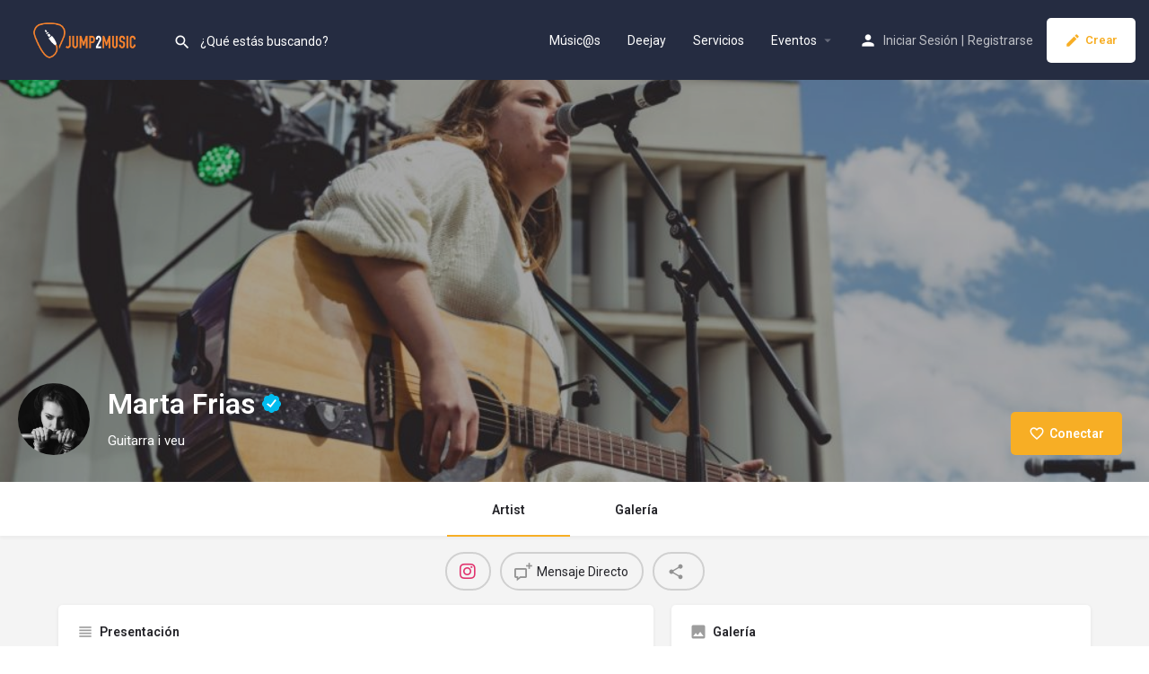

--- FILE ---
content_type: text/html; charset=UTF-8
request_url: https://jump2music.com/musico/marta-frias/
body_size: 25861
content:
<!DOCTYPE html>
<html lang="es" prefix="og: https://ogp.me/ns#">
<head>
	<meta charset="UTF-8" />
	<meta name="viewport" content="width=device-width, initial-scale=1.0" />
	<link rel="pingback" href="https://jump2music.com/xmlrpc.php">

		<style>img:is([sizes="auto" i], [sizes^="auto," i]) { contain-intrinsic-size: 3000px 1500px }</style>
	<meta property="og:title" content="Marta Frias" />
<meta property="og:url" content="https://jump2music.com/musico/marta-frias/" />
<meta property="og:site_name" content="JumpMusic" />
<meta property="og:type" content="profile" />
<meta property="og:description" content="Guitarra i veu" />
<meta property="og:image" content="https://jump2music.com/wp-content/uploads/listing-uploads/logo/2023/12/ejq5j_6585e11ea77ab.jpeg" />

<!-- Optimización en motores de búsqueda por Rank Math PRO -  https://rankmath.com/ -->
<title>Marta Frias &raquo; JumpMusic</title>
<meta name="description" content="Toco canciones propias que son simpáticas con un rollito indieacústico/rockacústico/popacústico. Un poco de todo, porque hay de todo en este mundo. También"/>
<meta name="robots" content="follow, index, max-snippet:-1, max-video-preview:-1, max-image-preview:large"/>
<link rel="canonical" href="https://jump2music.com/musico/marta-frias/" />
<meta property="og:locale" content="es_ES" />
<meta property="og:type" content="article" />
<meta property="og:title" content="Marta Frias &raquo; JumpMusic" />
<meta property="og:description" content="Toco canciones propias que son simpáticas con un rollito indieacústico/rockacústico/popacústico. Un poco de todo, porque hay de todo en este mundo. También" />
<meta property="og:url" content="https://jump2music.com/musico/marta-frias/" />
<meta property="og:site_name" content="Jump2Music" />
<meta property="og:updated_time" content="2023-12-22T20:19:00+01:00" />
<meta property="og:image" content="https://jump2music.com/wp-content/uploads/listing-uploads/logo/2023/12/ejq5j_6585e11ea77ab.jpeg" />
<meta property="og:image:secure_url" content="https://jump2music.com/wp-content/uploads/listing-uploads/logo/2023/12/ejq5j_6585e11ea77ab.jpeg" />
<meta property="og:image:width" content="1024" />
<meta property="og:image:height" content="667" />
<meta property="og:image:alt" content="Marta Frias" />
<meta property="og:image:type" content="image/jpeg" />
<meta name="twitter:card" content="summary_large_image" />
<meta name="twitter:title" content="Marta Frias &raquo; JumpMusic" />
<meta name="twitter:description" content="Toco canciones propias que son simpáticas con un rollito indieacústico/rockacústico/popacústico. Un poco de todo, porque hay de todo en este mundo. También" />
<meta name="twitter:image" content="https://jump2music.com/wp-content/uploads/listing-uploads/logo/2023/12/ejq5j_6585e11ea77ab.jpeg" />
<!-- /Plugin Rank Math WordPress SEO -->

<link rel='dns-prefetch' href='//maps.googleapis.com' />
<link rel='dns-prefetch' href='//cdnjs.cloudflare.com' />
<link rel='dns-prefetch' href='//fonts.googleapis.com' />
<link rel='preload stylesheet' as='style' onload="this.onload=null;this.rel='stylesheet'" id='wp-block-library-css' href='https://jump2music.com/wp-includes/css/dist/block-library/style.min.css?ver=6.7.2' type='text/css' media='all' />
<style id='rank-math-toc-block-style-inline-css' type='text/css'>
.wp-block-rank-math-toc-block nav ol{counter-reset:item}.wp-block-rank-math-toc-block nav ol li{display:block}.wp-block-rank-math-toc-block nav ol li:before{content:counters(item, ".") ". ";counter-increment:item}

</style>
<style id='rank-math-rich-snippet-style-inline-css' type='text/css'>
/*!
* Plugin:  Rank Math
* URL: https://rankmath.com/wordpress/plugin/seo-suite/
* Name:  rank-math-review-snippet.css
*/@-webkit-keyframes spin{0%{-webkit-transform:rotate(0deg)}100%{-webkit-transform:rotate(-360deg)}}@keyframes spin{0%{-webkit-transform:rotate(0deg)}100%{-webkit-transform:rotate(-360deg)}}@keyframes bounce{from{-webkit-transform:translateY(0px);transform:translateY(0px)}to{-webkit-transform:translateY(-5px);transform:translateY(-5px)}}@-webkit-keyframes bounce{from{-webkit-transform:translateY(0px);transform:translateY(0px)}to{-webkit-transform:translateY(-5px);transform:translateY(-5px)}}@-webkit-keyframes loading{0%{background-size:20% 50% ,20% 50% ,20% 50%}20%{background-size:20% 20% ,20% 50% ,20% 50%}40%{background-size:20% 100%,20% 20% ,20% 50%}60%{background-size:20% 50% ,20% 100%,20% 20%}80%{background-size:20% 50% ,20% 50% ,20% 100%}100%{background-size:20% 50% ,20% 50% ,20% 50%}}@keyframes loading{0%{background-size:20% 50% ,20% 50% ,20% 50%}20%{background-size:20% 20% ,20% 50% ,20% 50%}40%{background-size:20% 100%,20% 20% ,20% 50%}60%{background-size:20% 50% ,20% 100%,20% 20%}80%{background-size:20% 50% ,20% 50% ,20% 100%}100%{background-size:20% 50% ,20% 50% ,20% 50%}}:root{--rankmath-wp-adminbar-height: 0}#rank-math-rich-snippet-wrapper{overflow:hidden}#rank-math-rich-snippet-wrapper h5.rank-math-title{display:block;font-size:18px;line-height:1.4}#rank-math-rich-snippet-wrapper .rank-math-review-image{float:right;max-width:40%;margin-left:15px}#rank-math-rich-snippet-wrapper .rank-math-review-data{margin-bottom:15px}#rank-math-rich-snippet-wrapper .rank-math-total-wrapper{width:100%;padding:0 0 20px 0;float:left;clear:both;position:relative;-webkit-box-sizing:border-box;box-sizing:border-box}#rank-math-rich-snippet-wrapper .rank-math-total-wrapper .rank-math-total{border:0;display:block;margin:0;width:auto;float:left;text-align:left;padding:0;font-size:24px;line-height:1;font-weight:700;-webkit-box-sizing:border-box;box-sizing:border-box;overflow:hidden}#rank-math-rich-snippet-wrapper .rank-math-total-wrapper .rank-math-review-star{float:left;margin-left:15px;margin-top:5px;position:relative;z-index:99;line-height:1}#rank-math-rich-snippet-wrapper .rank-math-total-wrapper .rank-math-review-star .rank-math-review-result-wrapper{display:inline-block;white-space:nowrap;position:relative;color:#e7e7e7}#rank-math-rich-snippet-wrapper .rank-math-total-wrapper .rank-math-review-star .rank-math-review-result-wrapper .rank-math-review-result{position:absolute;top:0;left:0;overflow:hidden;white-space:nowrap;color:#ffbe01}#rank-math-rich-snippet-wrapper .rank-math-total-wrapper .rank-math-review-star .rank-math-review-result-wrapper i{font-size:18px;-webkit-text-stroke-width:1px;font-style:normal;padding:0 2px;line-height:inherit}#rank-math-rich-snippet-wrapper .rank-math-total-wrapper .rank-math-review-star .rank-math-review-result-wrapper i:before{content:"\2605"}body.rtl #rank-math-rich-snippet-wrapper .rank-math-review-image{float:left;margin-left:0;margin-right:15px}body.rtl #rank-math-rich-snippet-wrapper .rank-math-total-wrapper .rank-math-total{float:right}body.rtl #rank-math-rich-snippet-wrapper .rank-math-total-wrapper .rank-math-review-star{float:right;margin-left:0;margin-right:15px}body.rtl #rank-math-rich-snippet-wrapper .rank-math-total-wrapper .rank-math-review-star .rank-math-review-result{left:auto;right:0}@media screen and (max-width: 480px){#rank-math-rich-snippet-wrapper .rank-math-review-image{display:block;max-width:100%;width:100%;text-align:center;margin-right:0}#rank-math-rich-snippet-wrapper .rank-math-review-data{clear:both}}.clear{clear:both}

</style>
<style id='classic-theme-styles-inline-css' type='text/css'>
/*! This file is auto-generated */
.wp-block-button__link{color:#fff;background-color:#32373c;border-radius:9999px;box-shadow:none;text-decoration:none;padding:calc(.667em + 2px) calc(1.333em + 2px);font-size:1.125em}.wp-block-file__button{background:#32373c;color:#fff;text-decoration:none}
</style>
<style id='global-styles-inline-css' type='text/css'>
:root{--wp--preset--aspect-ratio--square: 1;--wp--preset--aspect-ratio--4-3: 4/3;--wp--preset--aspect-ratio--3-4: 3/4;--wp--preset--aspect-ratio--3-2: 3/2;--wp--preset--aspect-ratio--2-3: 2/3;--wp--preset--aspect-ratio--16-9: 16/9;--wp--preset--aspect-ratio--9-16: 9/16;--wp--preset--color--black: #000000;--wp--preset--color--cyan-bluish-gray: #abb8c3;--wp--preset--color--white: #ffffff;--wp--preset--color--pale-pink: #f78da7;--wp--preset--color--vivid-red: #cf2e2e;--wp--preset--color--luminous-vivid-orange: #ff6900;--wp--preset--color--luminous-vivid-amber: #fcb900;--wp--preset--color--light-green-cyan: #7bdcb5;--wp--preset--color--vivid-green-cyan: #00d084;--wp--preset--color--pale-cyan-blue: #8ed1fc;--wp--preset--color--vivid-cyan-blue: #0693e3;--wp--preset--color--vivid-purple: #9b51e0;--wp--preset--gradient--vivid-cyan-blue-to-vivid-purple: linear-gradient(135deg,rgba(6,147,227,1) 0%,rgb(155,81,224) 100%);--wp--preset--gradient--light-green-cyan-to-vivid-green-cyan: linear-gradient(135deg,rgb(122,220,180) 0%,rgb(0,208,130) 100%);--wp--preset--gradient--luminous-vivid-amber-to-luminous-vivid-orange: linear-gradient(135deg,rgba(252,185,0,1) 0%,rgba(255,105,0,1) 100%);--wp--preset--gradient--luminous-vivid-orange-to-vivid-red: linear-gradient(135deg,rgba(255,105,0,1) 0%,rgb(207,46,46) 100%);--wp--preset--gradient--very-light-gray-to-cyan-bluish-gray: linear-gradient(135deg,rgb(238,238,238) 0%,rgb(169,184,195) 100%);--wp--preset--gradient--cool-to-warm-spectrum: linear-gradient(135deg,rgb(74,234,220) 0%,rgb(151,120,209) 20%,rgb(207,42,186) 40%,rgb(238,44,130) 60%,rgb(251,105,98) 80%,rgb(254,248,76) 100%);--wp--preset--gradient--blush-light-purple: linear-gradient(135deg,rgb(255,206,236) 0%,rgb(152,150,240) 100%);--wp--preset--gradient--blush-bordeaux: linear-gradient(135deg,rgb(254,205,165) 0%,rgb(254,45,45) 50%,rgb(107,0,62) 100%);--wp--preset--gradient--luminous-dusk: linear-gradient(135deg,rgb(255,203,112) 0%,rgb(199,81,192) 50%,rgb(65,88,208) 100%);--wp--preset--gradient--pale-ocean: linear-gradient(135deg,rgb(255,245,203) 0%,rgb(182,227,212) 50%,rgb(51,167,181) 100%);--wp--preset--gradient--electric-grass: linear-gradient(135deg,rgb(202,248,128) 0%,rgb(113,206,126) 100%);--wp--preset--gradient--midnight: linear-gradient(135deg,rgb(2,3,129) 0%,rgb(40,116,252) 100%);--wp--preset--font-size--small: 13px;--wp--preset--font-size--medium: 20px;--wp--preset--font-size--large: 36px;--wp--preset--font-size--x-large: 42px;--wp--preset--font-family--inter: "Inter", sans-serif;--wp--preset--font-family--cardo: Cardo;--wp--preset--spacing--20: 0.44rem;--wp--preset--spacing--30: 0.67rem;--wp--preset--spacing--40: 1rem;--wp--preset--spacing--50: 1.5rem;--wp--preset--spacing--60: 2.25rem;--wp--preset--spacing--70: 3.38rem;--wp--preset--spacing--80: 5.06rem;--wp--preset--shadow--natural: 6px 6px 9px rgba(0, 0, 0, 0.2);--wp--preset--shadow--deep: 12px 12px 50px rgba(0, 0, 0, 0.4);--wp--preset--shadow--sharp: 6px 6px 0px rgba(0, 0, 0, 0.2);--wp--preset--shadow--outlined: 6px 6px 0px -3px rgba(255, 255, 255, 1), 6px 6px rgba(0, 0, 0, 1);--wp--preset--shadow--crisp: 6px 6px 0px rgba(0, 0, 0, 1);}:where(.is-layout-flex){gap: 0.5em;}:where(.is-layout-grid){gap: 0.5em;}body .is-layout-flex{display: flex;}.is-layout-flex{flex-wrap: wrap;align-items: center;}.is-layout-flex > :is(*, div){margin: 0;}body .is-layout-grid{display: grid;}.is-layout-grid > :is(*, div){margin: 0;}:where(.wp-block-columns.is-layout-flex){gap: 2em;}:where(.wp-block-columns.is-layout-grid){gap: 2em;}:where(.wp-block-post-template.is-layout-flex){gap: 1.25em;}:where(.wp-block-post-template.is-layout-grid){gap: 1.25em;}.has-black-color{color: var(--wp--preset--color--black) !important;}.has-cyan-bluish-gray-color{color: var(--wp--preset--color--cyan-bluish-gray) !important;}.has-white-color{color: var(--wp--preset--color--white) !important;}.has-pale-pink-color{color: var(--wp--preset--color--pale-pink) !important;}.has-vivid-red-color{color: var(--wp--preset--color--vivid-red) !important;}.has-luminous-vivid-orange-color{color: var(--wp--preset--color--luminous-vivid-orange) !important;}.has-luminous-vivid-amber-color{color: var(--wp--preset--color--luminous-vivid-amber) !important;}.has-light-green-cyan-color{color: var(--wp--preset--color--light-green-cyan) !important;}.has-vivid-green-cyan-color{color: var(--wp--preset--color--vivid-green-cyan) !important;}.has-pale-cyan-blue-color{color: var(--wp--preset--color--pale-cyan-blue) !important;}.has-vivid-cyan-blue-color{color: var(--wp--preset--color--vivid-cyan-blue) !important;}.has-vivid-purple-color{color: var(--wp--preset--color--vivid-purple) !important;}.has-black-background-color{background-color: var(--wp--preset--color--black) !important;}.has-cyan-bluish-gray-background-color{background-color: var(--wp--preset--color--cyan-bluish-gray) !important;}.has-white-background-color{background-color: var(--wp--preset--color--white) !important;}.has-pale-pink-background-color{background-color: var(--wp--preset--color--pale-pink) !important;}.has-vivid-red-background-color{background-color: var(--wp--preset--color--vivid-red) !important;}.has-luminous-vivid-orange-background-color{background-color: var(--wp--preset--color--luminous-vivid-orange) !important;}.has-luminous-vivid-amber-background-color{background-color: var(--wp--preset--color--luminous-vivid-amber) !important;}.has-light-green-cyan-background-color{background-color: var(--wp--preset--color--light-green-cyan) !important;}.has-vivid-green-cyan-background-color{background-color: var(--wp--preset--color--vivid-green-cyan) !important;}.has-pale-cyan-blue-background-color{background-color: var(--wp--preset--color--pale-cyan-blue) !important;}.has-vivid-cyan-blue-background-color{background-color: var(--wp--preset--color--vivid-cyan-blue) !important;}.has-vivid-purple-background-color{background-color: var(--wp--preset--color--vivid-purple) !important;}.has-black-border-color{border-color: var(--wp--preset--color--black) !important;}.has-cyan-bluish-gray-border-color{border-color: var(--wp--preset--color--cyan-bluish-gray) !important;}.has-white-border-color{border-color: var(--wp--preset--color--white) !important;}.has-pale-pink-border-color{border-color: var(--wp--preset--color--pale-pink) !important;}.has-vivid-red-border-color{border-color: var(--wp--preset--color--vivid-red) !important;}.has-luminous-vivid-orange-border-color{border-color: var(--wp--preset--color--luminous-vivid-orange) !important;}.has-luminous-vivid-amber-border-color{border-color: var(--wp--preset--color--luminous-vivid-amber) !important;}.has-light-green-cyan-border-color{border-color: var(--wp--preset--color--light-green-cyan) !important;}.has-vivid-green-cyan-border-color{border-color: var(--wp--preset--color--vivid-green-cyan) !important;}.has-pale-cyan-blue-border-color{border-color: var(--wp--preset--color--pale-cyan-blue) !important;}.has-vivid-cyan-blue-border-color{border-color: var(--wp--preset--color--vivid-cyan-blue) !important;}.has-vivid-purple-border-color{border-color: var(--wp--preset--color--vivid-purple) !important;}.has-vivid-cyan-blue-to-vivid-purple-gradient-background{background: var(--wp--preset--gradient--vivid-cyan-blue-to-vivid-purple) !important;}.has-light-green-cyan-to-vivid-green-cyan-gradient-background{background: var(--wp--preset--gradient--light-green-cyan-to-vivid-green-cyan) !important;}.has-luminous-vivid-amber-to-luminous-vivid-orange-gradient-background{background: var(--wp--preset--gradient--luminous-vivid-amber-to-luminous-vivid-orange) !important;}.has-luminous-vivid-orange-to-vivid-red-gradient-background{background: var(--wp--preset--gradient--luminous-vivid-orange-to-vivid-red) !important;}.has-very-light-gray-to-cyan-bluish-gray-gradient-background{background: var(--wp--preset--gradient--very-light-gray-to-cyan-bluish-gray) !important;}.has-cool-to-warm-spectrum-gradient-background{background: var(--wp--preset--gradient--cool-to-warm-spectrum) !important;}.has-blush-light-purple-gradient-background{background: var(--wp--preset--gradient--blush-light-purple) !important;}.has-blush-bordeaux-gradient-background{background: var(--wp--preset--gradient--blush-bordeaux) !important;}.has-luminous-dusk-gradient-background{background: var(--wp--preset--gradient--luminous-dusk) !important;}.has-pale-ocean-gradient-background{background: var(--wp--preset--gradient--pale-ocean) !important;}.has-electric-grass-gradient-background{background: var(--wp--preset--gradient--electric-grass) !important;}.has-midnight-gradient-background{background: var(--wp--preset--gradient--midnight) !important;}.has-small-font-size{font-size: var(--wp--preset--font-size--small) !important;}.has-medium-font-size{font-size: var(--wp--preset--font-size--medium) !important;}.has-large-font-size{font-size: var(--wp--preset--font-size--large) !important;}.has-x-large-font-size{font-size: var(--wp--preset--font-size--x-large) !important;}
:where(.wp-block-post-template.is-layout-flex){gap: 1.25em;}:where(.wp-block-post-template.is-layout-grid){gap: 1.25em;}
:where(.wp-block-columns.is-layout-flex){gap: 2em;}:where(.wp-block-columns.is-layout-grid){gap: 2em;}
:root :where(.wp-block-pullquote){font-size: 1.5em;line-height: 1.6;}
</style>
<link rel='stylesheet' id='woocommerce-layout-css' href='https://jump2music.com/wp-content/plugins/woocommerce/assets/css/woocommerce-layout.css?ver=9.5.3' type='text/css' media='all' />
<link rel='stylesheet' id='woocommerce-smallscreen-css' href='https://jump2music.com/wp-content/plugins/woocommerce/assets/css/woocommerce-smallscreen.css?ver=9.5.3' type='text/css' media='only screen and (max-width: 768px)' />
<link rel='stylesheet' id='woocommerce-general-css' href='https://jump2music.com/wp-content/plugins/woocommerce/assets/css/woocommerce.css?ver=9.5.3' type='text/css' media='all' />
<style id='woocommerce-inline-inline-css' type='text/css'>
.woocommerce form .form-row .required { visibility: visible; }
</style>
<link rel='stylesheet' id='elementor-icons-css' href='https://jump2music.com/wp-content/plugins/elementor/assets/lib/eicons/css/elementor-icons.min.css?ver=5.34.0' type='text/css' media='all' />
<link rel='stylesheet' id='elementor-frontend-css' href='https://jump2music.com/wp-content/plugins/elementor/assets/css/frontend.min.css?ver=3.26.4' type='text/css' media='all' />
<link rel='stylesheet' id='elementor-post-6-css' href='https://jump2music.com/wp-content/uploads/elementor/css/post-6.css?ver=1742374787' type='text/css' media='all' />
<link rel='stylesheet' id='font-awesome-5-all-css' href='https://jump2music.com/wp-content/plugins/elementor/assets/lib/font-awesome/css/all.min.css?ver=3.26.4' type='text/css' media='all' />
<link rel='stylesheet' id='font-awesome-4-shim-css' href='https://jump2music.com/wp-content/plugins/elementor/assets/lib/font-awesome/css/v4-shims.min.css?ver=3.26.4' type='text/css' media='all' />
<link rel='stylesheet' id='mylisting-google-maps-css' href='https://jump2music.com/wp-content/themes/my-listing/assets/dist/maps/google-maps/google-maps.css?ver=2.11.7' type='text/css' media='all' />
<link rel='stylesheet' id='mylisting-icons-css' href='https://jump2music.com/wp-content/themes/my-listing/assets/dist/icons.css?ver=2.11.7' type='text/css' media='all' />
<link rel='stylesheet' id='mylisting-material-icons-css' href='https://fonts.googleapis.com/icon?family=Material+Icons&#038;display=swap&#038;ver=6.7.2' type='text/css' media='all' />
<link rel='stylesheet' id='mylisting-select2-css' href='https://jump2music.com/wp-content/themes/my-listing/assets/vendor/select2/select2.css?ver=4.0.13' type='text/css' media='all' />
<link rel='stylesheet' id='mylisting-vendor-css' href='https://jump2music.com/wp-content/themes/my-listing/assets/dist/vendor.css?ver=2.11.7' type='text/css' media='all' />
<link rel='stylesheet' id='mylisting-frontend-css' href='https://jump2music.com/wp-content/themes/my-listing/assets/dist/frontend.css?ver=2.11.7' type='text/css' media='all' />
<link rel='stylesheet' id='ml-max-w-1200-css' href='https://jump2music.com/wp-content/themes/my-listing/assets/dist/max-width-1200.css?ver=2.11.7' type='text/css' media='(max-width: 1200px)' />
<link rel='stylesheet' id='ml-max-w-992-css' href='https://jump2music.com/wp-content/themes/my-listing/assets/dist/max-width-992.css?ver=2.11.7' type='text/css' media='(max-width: 992px)' />
<link rel='stylesheet' id='ml-max-w-768-css' href='https://jump2music.com/wp-content/themes/my-listing/assets/dist/max-width-768.css?ver=2.11.7' type='text/css' media='(max-width: 768px)' />
<link rel='stylesheet' id='ml-max-w-600-css' href='https://jump2music.com/wp-content/themes/my-listing/assets/dist/max-width-600.css?ver=2.11.7' type='text/css' media='(max-width: 600px)' />
<link rel='stylesheet' id='ml-max-w-480-css' href='https://jump2music.com/wp-content/themes/my-listing/assets/dist/max-width-480.css?ver=2.11.7' type='text/css' media='(max-width: 480px)' />
<link rel='stylesheet' id='ml-max-w-320-css' href='https://jump2music.com/wp-content/themes/my-listing/assets/dist/max-width-320.css?ver=2.11.7' type='text/css' media='(max-width: 320px)' />
<link rel='stylesheet' id='ml-min-w-993-css' href='https://jump2music.com/wp-content/themes/my-listing/assets/dist/min-width-993.css?ver=2.11.7' type='text/css' media='(min-width: 993px)' />
<link rel='stylesheet' id='ml-min-w-1201-css' href='https://jump2music.com/wp-content/themes/my-listing/assets/dist/min-width-1201.css?ver=2.11.7' type='text/css' media='(min-width: 1201px)' />
<link rel='stylesheet' id='mylisting-single-listing-css' href='https://jump2music.com/wp-content/themes/my-listing/assets/dist/single-listing.css?ver=2.11.7' type='text/css' media='all' />
<link rel='stylesheet' id='wc-general-style-css' href='https://jump2music.com/wp-content/themes/my-listing/assets/dist/wc-general-style.css?ver=2.11.7' type='text/css' media='all' />
<link rel='stylesheet' id='theme-styles-default-css' href='https://jump2music.com/wp-content/themes/my-listing/style.css?ver=6.7.2' type='text/css' media='all' />
<style id='theme-styles-default-inline-css' type='text/css'>
:root{}
</style>
<link rel='stylesheet' id='child-style-css' href='https://jump2music.com/wp-content/themes/my-listing-child/style.css?ver=6.7.2' type='text/css' media='all' />
<link rel='stylesheet' id='mylisting-dynamic-styles-css' href='https://jump2music.com/wp-content/uploads/mylisting-dynamic-styles.css?ver=1764093011' type='text/css' media='all' />
<link rel='stylesheet' id='google-fonts-1-css' href='https://fonts.googleapis.com/css?family=Roboto%3A100%2C100italic%2C200%2C200italic%2C300%2C300italic%2C400%2C400italic%2C500%2C500italic%2C600%2C600italic%2C700%2C700italic%2C800%2C800italic%2C900%2C900italic%7CRoboto+Slab%3A100%2C100italic%2C200%2C200italic%2C300%2C300italic%2C400%2C400italic%2C500%2C500italic%2C600%2C600italic%2C700%2C700italic%2C800%2C800italic%2C900%2C900italic&#038;display=auto&#038;ver=6.7.2' type='text/css' media='all' />
<link rel="preconnect" href="https://fonts.gstatic.com/" crossorigin><script type="text/javascript" src="https://jump2music.com/wp-includes/js/jquery/jquery.min.js?ver=3.7.1" id="jquery-core-js"></script>
<script type="text/javascript" src="https://jump2music.com/wp-includes/js/jquery/jquery-migrate.min.js?ver=3.4.1" id="jquery-migrate-js"></script>
<script type="text/javascript" src="https://jump2music.com/wp-content/plugins/woocommerce/assets/js/jquery-blockui/jquery.blockUI.min.js?ver=2.7.0-wc.9.5.3" id="jquery-blockui-js" defer="defer" data-wp-strategy="defer"></script>
<script type="text/javascript" id="wc-add-to-cart-js-extra">
/* <![CDATA[ */
var wc_add_to_cart_params = {"ajax_url":"\/wp-admin\/admin-ajax.php","wc_ajax_url":"\/?wc-ajax=%%endpoint%%","i18n_view_cart":"Ver carrito","cart_url":"https:\/\/jump2music.com\/cart-2\/","is_cart":"","cart_redirect_after_add":"no"};
/* ]]> */
</script>
<script type="text/javascript" src="https://jump2music.com/wp-content/plugins/woocommerce/assets/js/frontend/add-to-cart.min.js?ver=9.5.3" id="wc-add-to-cart-js" defer="defer" data-wp-strategy="defer"></script>
<script type="text/javascript" src="https://jump2music.com/wp-content/plugins/woocommerce/assets/js/js-cookie/js.cookie.min.js?ver=2.1.4-wc.9.5.3" id="js-cookie-js" defer="defer" data-wp-strategy="defer"></script>
<script type="text/javascript" id="woocommerce-js-extra">
/* <![CDATA[ */
var woocommerce_params = {"ajax_url":"\/wp-admin\/admin-ajax.php","wc_ajax_url":"\/?wc-ajax=%%endpoint%%"};
/* ]]> */
</script>
<script type="text/javascript" src="https://jump2music.com/wp-content/plugins/woocommerce/assets/js/frontend/woocommerce.min.js?ver=9.5.3" id="woocommerce-js" defer="defer" data-wp-strategy="defer"></script>
<script type="text/javascript" src="https://jump2music.com/wp-content/plugins/elementor/assets/lib/font-awesome/js/v4-shims.min.js?ver=3.26.4" id="font-awesome-4-shim-js"></script>
<link rel="https://api.w.org/" href="https://jump2music.com/wp-json/" /><link rel="EditURI" type="application/rsd+xml" title="RSD" href="https://jump2music.com/xmlrpc.php?rsd" />

<link rel='shortlink' href='https://jump2music.com/?p=4459' />
<link rel="alternate" title="oEmbed (JSON)" type="application/json+oembed" href="https://jump2music.com/wp-json/oembed/1.0/embed?url=https%3A%2F%2Fjump2music.com%2Fmusico%2Fmarta-frias%2F" />
<link rel="alternate" title="oEmbed (XML)" type="text/xml+oembed" href="https://jump2music.com/wp-json/oembed/1.0/embed?url=https%3A%2F%2Fjump2music.com%2Fmusico%2Fmarta-frias%2F&#038;format=xml" />
<script type="text/javascript">var MyListing = {"Helpers":{},"Handlers":{},"MapConfig":{"ClusterSize":35,"AccessToken":"AIzaSyCdCFQ-IJQVzbgYXN_M4KV9sb22rZzQZ6g","Language":"default","TypeRestrictions":"geocode","CountryRestrictions":[],"CustomSkins":{}}};</script><script type="text/javascript">var CASE27 = {"ajax_url":"https:\/\/jump2music.com\/wp-admin\/admin-ajax.php","login_url":"https:\/\/jump2music.com\/mi-cuenta\/","register_url":"https:\/\/jump2music.com\/mi-cuenta\/?register","mylisting_ajax_url":"\/?mylisting-ajax=1","theme_folder":"https:\/\/jump2music.com\/wp-content\/themes\/my-listing","theme_version":"2.11.7","env":"production","ajax_nonce":"84a5e207b7","l10n":{"selectOption":"Escribe y selecciona","errorLoading":"The results could not be loaded.","removeAllItems":"Remove all items","loadingMore":"Loading more results\u2026","noResults":"No se han encontrado resultados","searching":"Buscando...","datepicker":{"format":"DD MMMM, YY","timeFormat":"h:mm A","dateTimeFormat":"DD MMMM, YY, h:mm A","timePicker24Hour":false,"firstDay":1,"applyLabel":"Aceptar","cancelLabel":"Cancelar","customRangeLabel":"Custom Range","daysOfWeek":["D","L","M","X","J","V","S"],"monthNames":["Enero","Febrero","Marzo","Abril","Mayo","Junio","Julio","Agosto","Septiembre","Octubre","Noviembre","Diciembre"]},"irreversible_action":"This is an irreversible action. Proceed anyway?","delete_listing_confirm":"Are you sure you want to delete this listing?","copied_to_clipboard":"Copied!","nearby_listings_location_required":"Escribe la direcci\u00f3n","nearby_listings_retrieving_location":"Retrieving location...","nearby_listings_searching":"Buscando...","geolocation_failed":"You must enable location to use this feature.","something_went_wrong":"Something went wrong.","all_in_category":"All in \"%s\"","invalid_file_type":"Invalid file type. Accepted types:","file_limit_exceeded":"You have exceeded the file upload limit (%d).","file_size_limit":"This attachement (%s) exceeds upload size limit (%d)."},"woocommerce":[],"map_provider":"google-maps","google_btn_local":"es_ES","caption1":"false","caption2":"false","recaptcha_type":"v2","recaptcha_key":"6Ld470sUAAAAAKf29ovseHhS9UEfBImWsw5PFijC","js_field_html_img":"<div class=\"uploaded-file uploaded-image review-gallery-image job-manager-uploaded-file\">\t<span class=\"uploaded-file-preview\">\t\t\t\t\t<span class=\"job-manager-uploaded-file-preview\">\t\t\t\t<img alt=\"Uploaded file\" src=\"\">\t\t\t<\/span>\t\t\t\t<a href=\"#\" class=\"remove-uploaded-file review-gallery-image-remove job-manager-remove-uploaded-file\"><i class=\"mi delete\"><\/i><\/a>\t<\/span>\t<input type=\"hidden\" class=\"input-text\" name=\"\" value=\"b64:\"><\/div>","js_field_html":"<div class=\"uploaded-file  review-gallery-image job-manager-uploaded-file\">\t<span class=\"uploaded-file-preview\">\t\t\t\t\t<span class=\"job-manager-uploaded-file-name\">\t\t\t\t<i class=\"mi insert_drive_file uploaded-file-icon\"><\/i>\t\t\t\t<code><\/code>\t\t\t<\/span>\t\t\t\t<a href=\"#\" class=\"remove-uploaded-file review-gallery-image-remove job-manager-remove-uploaded-file\"><i class=\"mi delete\"><\/i><\/a>\t<\/span>\t<input type=\"hidden\" class=\"input-text\" name=\"\" value=\"b64:\"><\/div>"};</script>	<noscript><style>.woocommerce-product-gallery{ opacity: 1 !important; }</style></noscript>
	<meta name="generator" content="Elementor 3.26.4; features: additional_custom_breakpoints; settings: css_print_method-external, google_font-enabled, font_display-auto">
<style type="text/css">.recentcomments a{display:inline !important;padding:0 !important;margin:0 !important;}</style>			<style>
				.e-con.e-parent:nth-of-type(n+4):not(.e-lazyloaded):not(.e-no-lazyload),
				.e-con.e-parent:nth-of-type(n+4):not(.e-lazyloaded):not(.e-no-lazyload) * {
					background-image: none !important;
				}
				@media screen and (max-height: 1024px) {
					.e-con.e-parent:nth-of-type(n+3):not(.e-lazyloaded):not(.e-no-lazyload),
					.e-con.e-parent:nth-of-type(n+3):not(.e-lazyloaded):not(.e-no-lazyload) * {
						background-image: none !important;
					}
				}
				@media screen and (max-height: 640px) {
					.e-con.e-parent:nth-of-type(n+2):not(.e-lazyloaded):not(.e-no-lazyload),
					.e-con.e-parent:nth-of-type(n+2):not(.e-lazyloaded):not(.e-no-lazyload) * {
						background-image: none !important;
					}
				}
			</style>
			            <meta name="google-signin-client_id" content="219304503614-pqi8390shi7pd4m2bj3s0p29avaqtrpr.apps.googleusercontent.com">
        <style type="text/css" id="custom-background-css">
body.custom-background { background-color: #ffffff; }
</style>
	<style class='wp-fonts-local' type='text/css'>
@font-face{font-family:Inter;font-style:normal;font-weight:300 900;font-display:fallback;src:url('https://jump2music.com/wp-content/plugins/woocommerce/assets/fonts/Inter-VariableFont_slnt,wght.woff2') format('woff2');font-stretch:normal;}
@font-face{font-family:Cardo;font-style:normal;font-weight:400;font-display:fallback;src:url('https://jump2music.com/wp-content/plugins/woocommerce/assets/fonts/cardo_normal_400.woff2') format('woff2');}
</style>
<link rel="icon" href="https://jump2music.com/wp-content/uploads/2022/11/j2m_34323_6374815038a37-32x32.png" sizes="32x32" />
<link rel="icon" href="https://jump2music.com/wp-content/uploads/2022/11/j2m_34323_6374815038a37-192x192.png" sizes="192x192" />
<link rel="apple-touch-icon" href="https://jump2music.com/wp-content/uploads/2022/11/j2m_34323_6374815038a37-180x180.png" />
<meta name="msapplication-TileImage" content="https://jump2music.com/wp-content/uploads/2022/11/j2m_34323_6374815038a37-270x270.png" />
<style type="text/css" id="mylisting-typography"></style><script>
const  varsZP={ajax_url:"https://jump2music.com/wp-admin/admin-ajax.php",dominio:"https://jump2music.com"} 

</script>
<style>
	:root { 
		--accent: #f7ae25; 
		--color--rojo:#7a0808;
		--accent-hover:#ed9b00;
		--general: #f7ae25;
	}
	a.c-marca:hover,a.c-marca:focus{
		color:var(--accent-hover) !important;
	}
	.has-logo .lf-item-default .lf-item-info.esagenda{
		padding-left: 0;
	}
	.has-logo .lf-item-default .lf-item-info.esagenda .lf-avatar{
		display:none;
	}
	.cursor:hover{
		cursor:pointer;
	}
	
	#btncompartir span{
		display:none;
	}
	#btncompartir{
		line-height:0;
	}
	
	.profile-name .edit-listing i{
		width: 30px;
		height: 30px;
		border: 1px solid var(--accent);
		font-size: 18px;
	}
	.quick-listing-actions{margin-top: 18px;margin-bottom: 6px;}
	
	.elmostrar{display:none;}
	.c-error{color:#d50b0b;}
	html.elementor-html .eliminarelement {display:block !important;}
	body.elementor-editor-active .elmostrar{display:block;}
	.titulos-tab{background-color: #fff;}
	.titulos-tab .subtitulo-tab ul {
		margin-bottom: 0;
		display: flex;
		align-items: center;
		white-space: nowrap;
		position: static!important;
		overflow-x: auto;
		-webkit-overflow-scrolling: touch;
	}
	.titulos-tab .subtitulo-tab ul li span {
		font-size: 14px;
		padding: 0 20px;
		position: relative;
		transition: opacity .15s ease-in-out;
		display: flex;
		align-items: center;
		color: #242429;
		height: 60px;
		font-weight: 600;
	}
	.titulos-tab .subtitulo-tab ul.nomedio li{
		flex: 1;
	}
	.titulos-tab .subtitulo-tab ul li span:after {
		content: "";
		height: 2px;
		width: 0;
		position: absolute;
		bottom: 0;
		transition: width .3s ease;
		left: 0;
		background: var(--accent);
	}
	.titulos-tab .subtitulo-tab ul li.activo span:after {
		width: 100%!important;
	}
	.tit-submitform .titulos-tab .subtitulo-tab ul li{
		border-right: 1px #ccc solid;
	}
	.titulos-tab .subtitulo-tab ul:after, .titulos-tab .subtitulo-tab ul:before {
		content: "";
		margin: auto;
	}
	.titulos-tab .subtitulo-tab ul.cajaizq:after, .titulos-tab .subtitulo-tab ul.cajaizq:before {
		content: "";
		margin: 0;
	}
	
	.btn-simple{
		padding: 10px 20px;
		font-size: 1.2em;
		background: var(--accent);
		border-radius: 4px;
		color: #fff;
	}
	.btn-simple:hover{
		color:#fff;
		cursor:pointer;
		background:var(--accent-hover);
	}
	.listing-tabs a:focus{color:#fff;}
	.separador{
		width: 100%;
		border-top: 1px solid #f3f3f6;
		height: 1px;
		margin: 16px 0;
	}
	
	ul#menu-footer-social-links .menu-item-type-custom a.button-1:hover {
		background:transparent;
	}
	.menu-item-type-custom .fa-soundcloud:hover{
		color: #fff;
		background:#ff6a00;
	}
	
	
	
	.fondo-negro-ff:hover{
		background:#333 !important;
	}
	.fondo-negro-ff:hover svg{
		fill:#fff !important;
	}
	.svg-mix-cloud:hover{
		background:#5000FF !important;
	}
	.svg-mix-cloud:hover svg{
		fill:#fff !important;
	}
	#menu-footer-social-links .menu-item-type-custom a:nth-child(2){
		margin: 0;
		padding: 0;
		width: auto;
		display: inline-block;
		margin-right: 8px;
	}
	#menu-footer-social-links .menu-item-type-custom a:nth-child(2) .icono-svg{
		margin-top: 3px;
		margin-right: 0px;
	}
	
	
	
	.block-type-location .location-address a{
		background: var(--accent);
		color: #fff !important;
		padding: 6px 20px;
	}
	
	
	/**
	 * Pagina Listing
	 */
	.block-field-merchandising .food-menu-items .menu-content{
		background: var(--accent);
    	color: #fff;
    	text-align: center;
		padding: 6px;
		border-radius: 0px 0px 5px 5px;
	}
	.block-field-merchandising .food-menu-items .menu-content span{
		margin-bottom: 0px;
	}
	.block-field-merchandising .element{
		background: transparent;
    	border-radius: 0;
		box-shadow: none;
	}
	.block-field-merchandising .food-menu-items .single-menu-item .gr-content{
		background:transparent;
	}
	.block-field-merchandising .food-menu-items .single-menu-item{
		border-radius: 5px;
	}
	
	
	
	
	
	/**
	 * Buscador
	 */
	.caja-buscador .search-filters div.orderby-filter{
		display:none;
	}
	
	
		
	/*****
	 * Buscador Agenda
	 * 
	 */
	.caja-buscador-agenda .listing-type-filters .light-forms > div:nth-child(7),
	.caja-buscador-agenda .listing-type-filters .light-forms > div:nth-child(8){
		display:none;
	}
	.caja-buscador-agenda .has-logo .lf-item-default .lf-item-info{
		padding-left:0px;
	}
	
	
	
	/*****
	 * Buscador Concurso
	 * 
	 */
	.caja-buscador-concurso .listing-type-filters .light-forms > div:nth-child(7){
		display:none;
	}
	
	/*****
	 * Buscador Discografia o Noticia o Blog
	 * 
	 */
	.caja-buscador-discografia .has-logo .lf-item-default .lf-item-info{
		padding-left:0px;
	}
	
	
	
	
	
	
	/* Estilos Registro Login*/
	.sign-in-form .password-input > span:nth-child(3){
		display:none;
	}
	
	/*ESTILOS INICIO WEB*/
	#cj-iniweb-agenda .lf-item-info .s-segund-sp{min-height:38px}
	#cj-iniweb-agenda .no-info-fields .lf-item.lf-item-list-view .lf-item-info{height:145px;}
	.cj-iniweb-servicios .elementor-element:hover .elementor-widget-container{border-color:var(--general) !important;}
	.cj-iniweb-servicios .elementor-element a.elementor-icon{color:var(--general) !important;}
	.cj-iniweb-servicios .elementor-element p.elementor-icon-box-description{height:240px}
	.cj-iniweb-servicios .elementor-element h3.elementor-icon-box-title{height:65px}
	
	.letrabannerini .elementor-heading-title{max-width: 220px;margin: 0 auto;}
	.btnbannerini a{font-size:20px !important;padding: 8px 24px;}
	.letrabannerini h1{font-size: 46px;max-width: 300px;margin: 0 auto;}
	.btnbannerini a{font-size:20px !important;padding: 8px 24px;}

	.caja-creaciontipos{padding: 28px 20px 28px;text-align: center;position: relative;background: #fff;border-radius: 7px;transition: .5s;box-shadow: 2px 10px 50px rgb(158 158 158 / 25%);}
	.caja-creaciontipos  a{color:#7A7A7A;}
	.caja-creaciontipos p,.caja-creaciontipos a{color:#252c41;}
	.caja-creaciontipos a  .elementor-button-content-wrapper{color:#fff;}
	.caja-creaciontipos:hover{background: #f7ae25;transform: translateY(-8px);cursor:pointer;}
	.caja-creaciontipos:hover a,.caja-creaciontipos:hover p{color:#fff;}
	.caja-creaciontipos .elementor-button {background:#252c41;}
	
	
	
	/* estilos evento */
	.buttons i{top: 0;}
	.buttons{line-height:20px;}
	#modal-bases-evento .modal-content{height:100%;overflow: auto;}
	#cj-modal-inscripcion .t-centro a{
		background: var(--accent);
    	color: #fff;
    	padding: 14px 18px;
	}
	.margenr-20-nm{
		margin-right:20px;
	}
	.t-centro{text-align: center;}
	
	/*ESTILOS PANEL USUARIO*/
	#job-manager-job-dashboard table ul.job-dashboard-actions li.cts-listing-action-duplicate,
	#job-manager-job-dashboard 	.job-manager-jobs ul.job-dashboard-actions .cts-listing-action-delete{display:none !important;overflow:hidden !important;}

	.tit_tabs_evnts:hover{
		cursor:pointer;
	}

	.explore-head-search{left:66px;z-index:2;padding:20px 0;}
	.explore-head-search input{border-bottom: 1px solid #bdbdbd;height:20px !important;border-bottom-color: #aeaeae !important;}
	.explore-head-top-filters{z-index:1;}

	/*ESTILOS PPAGINA PUBLICAR*/
	#btn-tab-uno-listing i{font-size: 24px;top: 4px;position: relative;}
	#btn-tab-dos-listing i{font-size:20px;}
	
	.user-creado-pagina{display:none;}
	body.elementor-editor-active .user-creado-pagina{display:block;}
	/*
	form.job-manager-form .fieldset-tipo-evento{display:none;} 
*/

	/* estilos EVENTOS */
	ul.no-list-style a.bookmarked{
		border: 1px solid var(--accent);
	}
	.no-info-fields .lf-item-default .lf-item-info{    -webkit-box-align: normal;align-items: normal;}
	.campos-inscribirse input::placeholder {color: #828284;	}
	.campos-inscribirse .tooltip-inner{max-width:300px;}

	.type-evento #submit-job-form .fieldset-job_location{display:none;}
	.countdown-box .countdown-list li span{text-transform:inherit;}
	#titscrearlisting ul #form-section-general-nav,
	.profile-cover-image ul li.price-or-date .lmb-label{display:none;}
	.profile-cover-image ul li.price-or-date .value{line-height:48px;}

	#submit-job-form .fieldset-job_location .location-actions{display:none;}
	#c27-explore-listings .explore-head-top-filters > a{
		font-size:0px;
	}
	.explore-head-top-filters{
		left: 20px;
		right:unset;
	}
	.a.add-to-i-cal:hover,a.add-to-google-cal:hover{background:var(--general);color:#fff;}
	#modal-bases-evento.modal{z-index:1053!important}			
	#modal-inscripcion.modal{z-index:1052!important}
	.modal-backdrop{z-index:1052!important}
	
	
	/*
	#search-form .search-filters .wp-search-filter,
	*/
	.type-evento #c27-single-listing .profile-header,
	.type-blog  #c27-single-listing .profile-header {display:none;}

	.quick-listing-actions>ul>li>button {padding: 10px 15px;display: -webkit-box;display: flex;-webkit-box-align: center;align-items: center;border-radius: 50px;font-size: 14px;-webkit-transition: .2s ease;transition: .2s ease;background: transparent;border: 1.5px solid rgba(0,0,0,.15);}
	.quick-listing-actions>ul>li>button>i {font-size: 20px;position: relative;text-align: center;color: rgba(0,0,0,.4);-webkit-transition: .2s ease;transition: .2s ease;padding-right: 5px;}
	.quick-listing-actions>ul>li>button span {color: #242429;white-space: nowrap;overflow: hidden;text-overflow: ellipsis;}
	.width-100{width:100%;}
	.woocommerce-MyAccount-content .my-listings-tab-con > .col-md-6{width:100%;}

	.woocommerce-MyAccount-content .my-listings-tab-con .sort-my-listings,
	#job-manager-job-dashboard .job-manager-jobs .listing-info,
	#job-manager-job-dashboard table ul.job-dashboard-actions li.cts-listing-action-stats {
		display: none!important;
	}

	.sinbgblanco .elementor-column> .elementor-element-populated{
		padding:0;
	}
	.sinbgblanco .textinite{line-height: 100px; font-size: 2em;}
	.sinbgblanco .nbtn-inscrito-v{float: unset; margin-left: 60px; margin-top: -12px;}
	.sinbgblanco .button-1{    font-size: 2em;font-weight: 400;}
	.sinbgblanco .button-1:hover{background:none;}
	.titsubesscini{text-align: center; color: #fc9b32;position: absolute;vertical-align: middle;width: 100%;margin-top: -246px;font-size: 6em;}
	.sinbgblanco .nbtn-inscrito-v{font-size:1em;}
	header .instant-results button.all-results{display:none !important;}
	.page-id-140 header .quick-search-instance,.page-id-140  #c27-explore-listings .explore-head .finder-title h2{display:none;}
	.outlined-list.details-list .term-icon.image-icon{
		background-color: #f7ae25;
	}
	.outlined-list.details-list .term-icon.image-icon:hover{
		opacity:0.8;
	}
	.outlined-list.details-list .term-icon.image-icon img{
		filter: unset;
	}

	
	

	#submit-job-form .select2-container .select2-search--inline .select2-search__field{border-bottom:1px solid #f7ae25;background:#ededed;}
	#submit-job-form .select2-container--default .select2-selection--multiple .select2-selection__choice~.select2-search--inline{width:100% !important;}




	#submit-job-form .form-section{opacity:1 !important;}

	.eliminarelement{
		display:none;
	}

	.acciones-quick li a:hover{background: #f7ae25;background-color: #f7ae25bd;}
	.acciones-quick li a:hover i,.acciones-quick li a:hover span{color: #fff;}
	.buscandocss .details-list li a .term-icon{background-color: #f7ae25 !important;border-color: #f7ae25 !important;color: #fff;}
	.buscandocss .details-list li a .term-icon.image-icon img{filter: invert(0);}
	.activetit {border-bottom: 2px solid #f7ae25;color: #f7ae25;}

    .c27-main-header .header-skin {
		background: #252c41 !important;
	}

	

	
	
	
	
	@media only screen and (min-width: 1201px) {
		.form-group.fc-search {
			position: relative !important;
		}
	}

	@media only screen and (max-width: 1200px){
		#wpadminbar {display: block!important;}
		.listing-main-info .col-md-6:last-child {
			display: inline-block;
			position: absolute;
			right: 12px;
			top: 10px;
			z-index: 99;
		}
		.main-info-mobile {
			position: relative;
		}
		.visit-chart-actions {
			display: flex !important;
			flex-flow: wrap;
		}
	}

	@media only screen and (max-width: 1200px){
		.header .header-container .header-top .logo a img, .header.header-style-alternate:not(.header-scroll) .header-container .header-top .logo a img {max-height: 70px;}
	}

	@media screen and (max-width: 768px){
		.inbox-chat-contents form {position: absolute;bottom: 50px;}
		.letrabannerini h1{font-size: 30px;    max-width: 230px;}
		.cj-iniweb-servicios .elementor-element p.elementor-icon-box-description{height:auto}
		.cj-iniweb-servicios .elementor-element h3.elementor-icon-box-title{height:auto}
		#cj-iniweb-agenda .no-info-fields .lf-item.lf-item-list-view .lf-item-info{height:auto;}
		.quick-listing-actions{
			padding-bottom:14px;
		}
		.listing-main-info .col-md-6:last-child {
			top: 0px;
		}
	}

	@media (max-width: 700px){
		.modal-27 .modal-dialog{margin-top:40px;}
	}
	@media (max-width:567px){
		.listing-main-info .col-md-6:last-child {
			margin-top: -12px;
			right: 3px;
		}
		.profile-name h1 {
			padding-top: 34px;
		}
		/**
		 * Pagina Registro/Login
		 * 
		 * */		
		.woocommerce-privacy-policy-text p{
			font-size: 10px !important;
		}
	}
	
	@media (max-width: 387px){
		#cj-modal-inscripcion .t-centro a{
			padding: 14px 12px;
		}
	}
	
	@media (max-width: 367px){
		#cj-modal-inscripcion .t-centro a{
			padding: 14px 8px;
		}
		.margenr-20-nm{
			margin-right:0px;
		}
	}

	



</style>
<script>
jQuery(document).ready(function($) {	


window.campo_empty=function(data){
    if(typeof(data) == 'number' || typeof(data) == 'boolean')
    { 
        return false; 
    }
    if(typeof(data) == 'undefined' || data === null)
    {
        return true; 
    }
    if(typeof(data.length) != 'undefined')
    {
        return data.length == 0;
    }
    var count = 0;
    for(var i in data)
    {
        if(data.hasOwnProperty(i))
        {
        count ++;
        }
    }
    return count == 0;
}

window.validar_url=function(str){
        var pattern = new RegExp('^(https?:\\/\\/)?'+ // protocol
            '((([a-z\\d]([a-z\\d-]*[a-z\\d])*)\\.)+[a-z]{2,}|'+ // domain name
            '((\\d{1,3}\\.){3}\\d{1,3}))'+ // OR ip (v4) address
            '(\\:\\d+)?(\\/[-a-z\\d%_.~+]*)*'+ // port and path
            '(\\?[;&a-z\\d%_.~+=-]*)?'+ // query string
            '(\\#[-a-z\\d_]*)?$','i'); // fragment locator
        return !!pattern.test(str);
}
window.llamadasJson=function(urlaJax,accion,dataenvio,iddomerror,iddom,valasync,valcache){
    var iderror='';
    var idmostrar='';
    var cacheT=true;
    var asyncT=false;
    var aReturn = new Array();

    if(dataenvio==''){
        return aReturn;
    }


    if(typeof iddomerror !== 'undefined' &&  iddomerror !=''){
        iderror=iddomerror;
    }
    if(typeof iddom !== 'undefined' &&  iddom !=''){
        idmostrar=iddom;
    }
    if(typeof valasync !== 'undefined'){
        asyncT=valasync;
    }
    if(typeof valcache !== 'undefined'){
        cacheT=valcache;
    }
    $.ajax({
        url : urlaJax,
        type: 'post',
        dataType: 'json',
        async: asyncT,
        cache:cacheT,
        data: {
            action : accion,
            datos: dataenvio
        },
        success: function(resultado){
            if(resultado.error=='oiler'){
                aReturn["data"]=resultado.data;
                aReturn["error"]='';
                if(idmostrar!=''){
                    $(idmostrar).html(resultado.data);
                }
            }else{
                aReturn["data"]='';
                aReturn["error"]=resultado.error;
                if(iderror!=''){
                    $(iderror).html(resultado.error);
                }
                console.log("error_mostrado abaajo");
                console.log(resultado);

            }
            if(typeof resultado.code !== 'undefined'){
                aReturn["code"]=resultado.code;
            }
            //console.log(resultado);
        },
        error: function( jqXHR, textStatus, errorThrown ) {

            if (jqXHR.status === 0) {
  
              console.log('Not connect: Verify Network.');
  
            } else if (jqXHR.status == 404) {
  
              console.log('Requested page not found [404]');
  
            } else if (jqXHR.status == 500) {
  
              console.log('Internal Server Error [500].');
  
            } else if (textStatus === 'parsererror') {
  
              console.log('Error Requested JSON parse failed.');
  
            } else if (textStatus === 'timeout') {
  
              console.log('Time out error.');
  
            } else if (textStatus === 'abort') {
  
              console.log('Ajax request aborted.');
  
            } else {
                console.log('Data could not be loaded');
                console.log('Error! Si el error persiste pongase en contacto con los administradores de la web:'+textStatus);
                console.log('Uncaught Error: ' + jqXHR.responseText);
  
            }
            
          }

    });
    console.log(aReturn);
    return aReturn;

}
window.llamadasJsonNew=function(urlaJax,accion,dataenvio,valasync,valcache){
    var cacheT=true;
    var asyncT=false;
    var aReturn = new Array();
    aReturn["error"]=1;
    aReturn["data"]="Internal Server Error [500].";
    if(campo_empty(dataenvio)){
        return aReturn;
    }
    if(typeof valasync !== 'undefined'){
        asyncT=valasync;
    }
    if(typeof valcache !== 'undefined'){
        cacheT=valcache;
    }
    $.ajax({
        url : urlaJax,
        type: 'post',
        dataType: 'json',
        async: asyncT,
        cache:cacheT,
        data: {
            action : accion,
            datos: dataenvio
        },
        success: function(resultado){
            if(typeof resultado.data !== 'undefined' && typeof resultado.error !== 'undefined' ){
                aReturn["data"]=resultado.data;     
                if(resultado.error===0){
                    aReturn["error"]=0;
                }
            }else{
                aReturn["error"]=1;
            }
            if(typeof resultado.extra !== 'undefined'){
                aReturn["extra"]=resultado.extra;
            }
        },
        error: function( jqXHR, textStatus, errorThrown ) {

            if (jqXHR.status === 0) {
  
              console.log('Not connect: Verify Network.');
  
            } else if (jqXHR.status == 404) {
  
              console.log('Requested page not found [404]');
  
            } else if (jqXHR.status == 500) {
  
              console.log('Internal Server Error [500].');
  
            } else if (textStatus === 'parsererror') {
  
              console.log('Error Requested JSON parse failed.');
  
            } else if (textStatus === 'timeout') {
  
              console.log('Time out error.');
  
            } else if (textStatus === 'abort') {
  
              console.log('Ajax request aborted.');
  
            } else {
                console.log('Data could not be loaded');
                console.log('Error! Si el error persiste pongase en contacto con los administradores de la web:'+textStatus);
                console.log('Uncaught Error: ' + jqXHR.responseText);
  
            }
            alert('Internal Server Error [500].');
          }

    });
    console.log(aReturn);
    return aReturn;

}
});
</script>
</head>
<body class="job_listing-template-default single single-job_listing postid-4459 custom-background theme-my-listing woocommerce-no-js my-listing single-listing type-musico c27-verified cover-style-image elementor-default elementor-kit-6">

<div id="c27-site-wrapper">
<link rel='stylesheet' id='mylisting-header-css' href='https://jump2music.com/wp-content/themes/my-listing/assets/dist/header.css?ver=2.11.7' type='text/css' media='all' />

<header class="c27-main-header header header-style-default header-width-full-width header-dark-skin header-scroll-dark-skin header-scroll-hide header-fixed header-menu-right">
	<div class="header-skin"></div>
	<div class="header-container">
		<div class="header-top container-fluid">
			<div class="header-left">
			<div class="mobile-menu">
				<a aria-label="Mobile menu icon" href="#main-menu">
					<div class="mobile-menu-lines"><i class="mi menu"></i></div>
				</a>
			</div>
			<div class="logo">
									
					<a aria-label="Site logo" href="https://jump2music.com/" class="static-logo">
						<img src="https://jump2music.com/wp-content/uploads/2021/11/jump2music_216f6df4d26a4031859771f632fb932ebf8cd09a28-1024x518.png"
							alt="">
					</a>
							</div>
							<link rel='stylesheet' id='mylisting-quick-search-form-css' href='https://jump2music.com/wp-content/themes/my-listing/assets/dist/quick-search-form.css?ver=2.11.7' type='text/css' media='all' />
<div class="quick-search-instance text-left" id="c27-header-search-form" data-focus="default">
	<form action="https://jump2music.com/buscador/" method="GET">
		<div class="dark-forms header-search  search-shortcode-light">
			<i class="mi search"></i>
			<input type="search" placeholder="¿Qué estás buscando?" name="search_keywords" autocomplete="off">
			<div class="instant-results">
				<ul class="instant-results-list ajax-results no-list-style"></ul>
				<button type="submit" class="buttons full-width button-5 search view-all-results all-results">
					<i class="mi search"></i>View all results				</button>
				<button type="submit" class="buttons full-width button-5 search view-all-results no-results">
					<i class="mi search"></i>No results				</button>
				<div class="loader-bg">
					<link rel='stylesheet' id='mylisting-paper-spinner-css' href='https://jump2music.com/wp-content/themes/my-listing/assets/dist/paper-spinner.css?ver=2.11.7' type='text/css' media='all' />

<div class="paper-spinner center-vh" style="width: 24px; height: 24px;">
	<div class="spinner-container active">
		<div class="spinner-layer layer-1" style="border-color: #777;">
			<div class="circle-clipper left">
				<div class="circle" style="border-width: 2.5px;"></div>
			</div><div class="gap-patch">
				<div class="circle" style="border-width: 2.5px;"></div>
			</div><div class="circle-clipper right">
				<div class="circle" style="border-width: 2.5px;"></div>
			</div>
		</div>
	</div>
</div>				</div>

							</div>
		</div>
	</form>
</div>
										</div>
			<div class="header-center">
			<div class="i-nav">
				<div class="mobile-nav-head">
					<div class="mnh-close-icon">
						<a aria-label="Close mobile menu" href="#close-main-menu">
							<i class="mi close"></i>
						</a>
					</div>

									</div>

				
					<ul id="menu-menu-web" class="main-menu main-nav no-list-style"><li id="menu-item-11609" class="menu-item menu-item-type-post_type menu-item-object-page menu-item-11609"><a href="https://jump2music.com/musicos/">Músic@s</a></li>
<li id="menu-item-12877" class="menu-item menu-item-type-custom menu-item-object-custom menu-item-12877"><a href="https://djclub.pro/">Deejay</a></li>
<li id="menu-item-11607" class="menu-item menu-item-type-post_type menu-item-object-page menu-item-11607"><a href="https://jump2music.com/servicios/">Servicios</a></li>
<li id="menu-item-11610" class="menu-item menu-item-type-custom menu-item-object-custom menu-item-has-children menu-item-11610"><a href="#">Eventos</a>
<div class="submenu-toggle"><i class="material-icons arrow_drop_down"></i></div><ul class="sub-menu i-dropdown no-list-style">
	<li id="menu-item-11612" class="menu-item menu-item-type-post_type menu-item-object-page menu-item-11612"><a href="https://jump2music.com/agenda-musical/">Agenda</a></li>
	<li id="menu-item-11611" class="menu-item menu-item-type-post_type menu-item-object-page menu-item-11611"><a href="https://jump2music.com/concursos-musicales/">Concursos</a></li>
</ul>
</li>
</ul>
					<div class="mobile-nav-button">
						<div class="header-button">
	<a href="https://jump2music.com/crear/" class="buttons button-1">
		<i class="mi create"></i> Crear	</a>
</div>					</div>
				</div>
				<div class="i-nav-overlay"></div>
				</div>
			<div class="header-right">
									<div class="user-area signin-area">
						<i class="mi person user-area-icon"></i>
						<a href="https://jump2music.com/mi-cuenta/">
							Iniciar Sesión						</a>
													<span>|</span>
							<a href="https://jump2music.com/mi-cuenta/?register">
								Registrarse							</a>
											</div>
					<div class="mob-sign-in">
						<a aria-label="Mobile sign in button" href="https://jump2music.com/mi-cuenta/"><i class="mi person"></i></a>
					</div>

									
				<div class="header-button">
	<a href="https://jump2music.com/crear/" class="buttons button-1">
		<i class="mi create"></i> Crear	</a>
</div>
									<div class="search-trigger" data-toggle="modal" data-target="#quicksearch-mobile-modal">
						<a aria-label="Header mobile search trigger" href="#"><i class="mi search"></i></a>
					</div>
							</div>
		</div>
	</div>
</header>

	<div class="c27-top-content-margin"></div>

<link rel='stylesheet' id='mylisting-blog-feed-widget-css' href='https://jump2music.com/wp-content/themes/my-listing/assets/dist/blog-feed-widget.css?ver=2.11.7' type='text/css' media='all' />
<input type="hidden" value="" sdfdfs>
<script type="text/javascript">document.body.dataset.activeTab = window.location.hash.substr(1);</script>
<div class="single-job-listing " id="c27-single-listing">
    <input type="hidden" id="case27-post-id" value="4459">
    <input type="hidden" id="case27-author-id" value="248">
    <!-- <section> opening tag is omitted -->
        
<section class="featured-section profile-cover profile-cover-image"
	style="background-image: url('https://jump2music.com/wp-content/uploads/2019/06/jump2music_22c4d38d6f13b02e3947b77e91da120bc66097d656-1024x682.jpeg'); padding-bottom: 35%;">
    <div class="overlay"
         style="background-color: #242429;
                opacity: 0.4;"
        >
    </div>
<!-- Omit the closing </section> tag -->
        <div class="main-info-desktop">
            <div class="container listing-main-info">
                <div class="col-md-6">
                    <div class="profile-name has-tagline no-rating">
                                                    <link rel='stylesheet' id='mylisting-photoswipe-css' href='https://jump2music.com/wp-content/themes/my-listing/assets/dist/photoswipe.css?ver=2.11.7' type='text/css' media='all' />
                                                        <a
                                aria-label="Listing logo"
                                class="profile-avatar open-photo-swipe"
                                href="https://jump2music.com/wp-content/uploads/listing-uploads/logo/2023/12/ejq5j_6585e11ea77ab.jpeg"
                                style="background-image: url('https://jump2music.com/wp-content/uploads/listing-uploads/logo/2023/12/ejq5j_6585e11ea77ab-150x150.jpeg')"
                                alt=""
                                title="ejq5j_6585e11ea77ab.jpeg"
                                caption=""
                                description=""
                            ></a>
                        
                        <h1 class="case27-primary-text">
                            Marta Frias                                                            <span class="verified-badge tooltip-element">
                                    <img height="21" width="21" alt="Verified listing" class="verified-listing" src="https://jump2music.com/wp-content/themes/my-listing/assets/images/tick.svg">
                                    <span class="tooltip-container">Verified listing</span>
                                </span>
                                                                                </h1>
                        <div class="pa-below-title">
                            
                                                            <h2 class="profile-tagline listing-tagline-field">Guitarra i veu</h2>
                                                    </div>
                    </div>
                </div>

                <div class="col-md-6">
    <div class="listing-main-buttons detail-count-1">
        <ul class="no-list-style">
            
            
                                                
<li id="cta-bdb578" class="lmb-calltoaction ml-track-btn">
    <a
    	href="#"
    	class="mylisting-bookmark-item "
    	data-listing-id="4459"
    	data-label="Conectar"
    	data-active-label="Conectado"
        onclick="MyListing.Handlers.Bookmark_Button(event, this)"
    >
    	<i class="mi favorite_border"></i>    	<span class="action-label">Conectar</span>
    </a>
</li>                                    </ul>
    </div>
</div>            </div>
        </div>
    </section>




    <div class="main-info-mobile">
            </div>
    <div class="profile-header">
        <div class="container">
            <div class="row">
                <div class="col-md-12">
                    <div class="profile-menu">
                        <ul class="cts-carousel no-list-style">
                            <li>
                                    <a href="#" id="listing_tab_artist_toggle" data-section-id="artist" class="listing-tab-toggle toggle-tab-type-custom" data-options="{}">
                                        Artist
                                        
                                        
                                                                            </a>
                                </li><li>
                                    <a href="#" id="listing_tab_galeria_toggle" data-section-id="galeria" class="listing-tab-toggle toggle-tab-type-custom" data-options="{}">
                                        Galería
                                        
                                        
                                                                            </a>
                                </li>                            <li class="cts-prev">prev</li>
                            <li class="cts-next">next</li>
                        </ul>
                    </div>
                </div>
            </div>
        </div>
    </div>

    
<div class="container qla-container">
	<div class="quick-listing-actions">
		<ul ilermedia="t-s_l-q_a" class="cts-carousel acciones-quick"><!-- ILERMEDIA añadido class  acciones-quick-->
			<li><span></span></li><li id="qa-0">
                        <a class="icono-rrss icono-rrss-instagram" href="https://www.instagram.com/adsfghklabqiqnak/" target="_blank" style=";">
                            <i class="fa fa-instagram" style="padding-right: 0px;color:#e1306c"></i> 
                                <span></span>
                        </a>
                        
                    </li>									<li id="qa-df43d4" class=" ml-track-btn">
    <a href="#" class="cts-open-chat" data-post-data="{&quot;id&quot;:4459,&quot;image&quot;:&quot;https:\/\/jump2music.com\/wp-content\/uploads\/listing-uploads\/logo\/2023\/12\/ejq5j_6585e11ea77ab-150x150.jpeg&quot;,&quot;title&quot;:&quot;Marta Frias&quot;,&quot;link&quot;:&quot;https:\/\/jump2music.com\/musico\/marta-frias\/&quot;,&quot;author&quot;:248}" data-user-id="248">
    	<i class="icon-chat-bubble-square-add"></i>    	<span>Mensaje Directo</span>
    </a>
</li>
							<li id="" class="ml-track-btn"><button style="display:none;" value="https://jump2music.com/musico/marta-frias/" id="btncompartir"><i class="mi share"></i>        <span>Compartir</span></button></li>
            <li class="cts-prev">prev</li>
            <li class="cts-next">next</li>
		</ul>
	</div>
</div>
    
    
    <div class="tab-content listing-tabs">
                    <section class="profile-body listing-tab tab-type-custom tab-layout-content-sidebar pre-init" id="listing_tab_artist">

                
                    <div class="container tab-template-content-sidebar">
                        <div class="row ">

                            <div class="col-md-7"><div class="row cts-column-wrapper cts-left-column">
                            
<div class="col-md-12 block-type-text block-field-job_description" id="block_gDuxMjs">
	<div class="element content-block wp-editor-content">
		<div class="pf-head">
			<div class="title-style-1">
				<i class="mi view_headline"></i>
				<h5>Presentación</h5>
			</div>
		</div>
		<div class="pf-body">
							<p>Toco canciones propias que son simpáticas con un rollito indieacústico/rockacústico/popacústico. Un poco de todo, porque hay de todo en este mundo. También toco versiones de canciones que me gustan. :)</p>
					</div>
	</div>
</div>


<link rel='stylesheet' id='mylisting-video-block-css' href='https://jump2music.com/wp-content/themes/my-listing/assets/dist/video-block.css?ver=2.11.7' type='text/css' media='all' />

<div class="col-md-12 block-type-video block-field-job_video_url" id="block_jXe8pqz">
	<div class="element video-block">
		<div class="pf-head">
			<div class="title-style-1">
				<i class="mi videocam"></i>
				<h5>Destacado</h5>
			</div>
		</div>
		<div class="pf-body video-block-body">
			<iframe src="https://www.youtube.com/embed/mdhzF1gtcEM?origin=*" frameborder="0" allowfullscreen height="315"></iframe>
		</div>
	</div>
</div>
</div></div><div class="col-md-5"><div class="row cts-column-wrapper cts-right-column"><link rel='stylesheet' id='mylisting-gallery-carousel-css' href='https://jump2music.com/wp-content/themes/my-listing/assets/dist/gallery-carousel.css?ver=2.11.7' type='text/css' media='all' />

<div class="col-md-12 block-type-gallery block-field-job_gallery" id="block_HDiReU2">
	<div class="element gallery-carousel-block carousel-items-2">
		<div class="pf-head">
			<div class="title-style-1">
				<i class="mi insert_photo"></i>
				<h5>Galería</h5>
			</div>

					</div>

		<div class="pf-body">
			<div class="gallery-carousel owl-carousel photoswipe-gallery"
				data-items="2" data-items-mobile="2">
									<a
						aria-label="Gallery image"
						class="item photoswipe-item"
						href="https://jump2music.com/wp-content/uploads/2019/04/WhatsApp-Image-2019-04-22-at-21.25.14.jpeg"
						style="background-image: url('https://jump2music.com/wp-content/uploads/2019/04/WhatsApp-Image-2019-04-22-at-21.25.14-300x195.jpeg')"
						description="" caption="" title="WhatsApp Image 2019-04-22 at 21.25.14" alt=""
					></a>
									<a
						aria-label="Gallery image"
						class="item photoswipe-item"
						href="https://jump2music.com/wp-content/uploads/2019/06/jump2music_22c4d38d6f13b02e3947b77e91da120bc66097d656.jpeg"
						style="background-image: url('https://jump2music.com/wp-content/uploads/2019/06/jump2music_22c4d38d6f13b02e3947b77e91da120bc66097d656-300x200.jpeg')"
						description="" caption="" title="WhatsApp Image 2019-06-09 at 19.45.25" alt=""
					></a>
							</div>
		</div>
	</div>
</div>
<div class="col-md-12 block-type-categories" id="block_UBzFvYo">
	<div class="element">
		<div class="pf-head">
			<div class="title-style-1">
				<i class="mi view_module"></i>
				<h5>Género Musical</h5>
			</div>
		</div>
		<div class="pf-body">

			
<div class="listing-details item-count-5">
	<ul class="no-list-style">
					<li>
							<a href="https://jump2music.com/category/pop/" >
					<span class="cat-icon" style="background-color: #f7ae25;">
										<div class="term-icon image-icon" style="color: #fff; ">
					<img width="50" height="50" src="https://jump2music.com/wp-content/uploads/2019/03/micro-50.png" class="attachment-full size-full" alt="" decoding="async" />				</div>
								</span>
					<span class="category-name">Pop</span>
				</a>
						</li>
					<li>
							<a href="https://jump2music.com/category/versiones/" >
					<span class="cat-icon" style="background-color: #f7ae25;">
										<div class="term-icon image-icon" style="color: #fff; ">
					<img width="64" height="64" src="https://jump2music.com/wp-content/uploads/2019/03/icons8-garageband-64.png" class="attachment-full size-full" alt="" decoding="async" />				</div>
								</span>
					<span class="category-name">Versiones y Tributos</span>
				</a>
						</li>
					<li>
							<a href="https://jump2music.com/category/indie-folk/" >
					<span class="cat-icon" style="background-color: #f7ae25;">
										<div class="term-icon image-icon" style="color: #fff; ">
					<img loading="lazy" width="50" height="50" src="https://jump2music.com/wp-content/uploads/2019/03/icons8-folk-50.png" class="attachment-full size-full" alt="" decoding="async" />				</div>
								</span>
					<span class="category-name">Indie Folk</span>
				</a>
						</li>
					<li>
							<a href="https://jump2music.com/category/cancion-de-autor/" >
					<span class="cat-icon" style="background-color: #f7ae25;">
										<div class="term-icon image-icon" style="color: #fff; ">
					<img width="64" height="64" src="https://jump2music.com/wp-content/uploads/2019/03/icons8-garageband-64.png" class="attachment-full size-full" alt="" decoding="async" />				</div>
								</span>
					<span class="category-name">Canción de Autor</span>
				</a>
						</li>
					<li>
							<a href="https://jump2music.com/category/rock/" >
					<span class="cat-icon" style="background-color: #f7ae25;">
										<div class="term-icon image-icon" style="color: #fff; ">
					<img loading="lazy" width="64" height="64" src="https://jump2music.com/wp-content/uploads/2019/02/icons8-music-festival-64.png" class="attachment-full size-full" alt="" decoding="async" />				</div>
								</span>
					<span class="category-name">Rock</span>
				</a>
						</li>
			</ul>
</div>

		</div>
	</div>
</div>
<div class="col-md-12 block-type-tags buscandocss" id="block_BAggZSi">
	<div class="element">
		<div class="pf-head">
			<div class="title-style-1">
				<i class="mi view_module"></i>
				<h5>Especialidad</h5>
			</div>
		</div>
		<div class="pf-body">

			
<ul class="no-list-style outlined-list details-list social-nav item-count-4">
			<li class="li_S6aR3Fu">
					<a href="https://jump2music.com/tag/compositor-compositora/" >
								<div class="term-icon image-icon" style="">
					<img loading="lazy" width="64" height="64" src="https://jump2music.com/wp-content/uploads/2019/03/Compositor.png" class="attachment-full size-full" alt="" decoding="async" />				</div>
							<span>Compositor(a)</span>
			</a>
				</li>
			<li class="li_DS7IH55">
					<a href="https://jump2music.com/tag/guitarrista/" >
								<div class="term-icon image-icon" style="">
					<img loading="lazy" width="50" height="50" src="https://jump2music.com/wp-content/uploads/2019/03/icons8-rock-music-50.png" class="attachment-full size-full" alt="" decoding="async" />				</div>
							<span>Guitarra</span>
			</a>
				</li>
			<li class="li_2YJyym5">
					<a href="https://jump2music.com/tag/cantante-mc/" >
								<div class="term-icon image-icon" style="">
					<img loading="lazy" width="64" height="64" src="https://jump2music.com/wp-content/uploads/2019/03/icons8-microphone-64.png" class="attachment-full size-full" alt="" decoding="async" />				</div>
							<span>Vocalista</span>
			</a>
				</li>
			<li class="li_ROOEpj3">
					<a href="https://jump2music.com/tag/actuacion-en-directo/" >
								<div class="term-icon image-icon" style="">
					<img loading="lazy" width="64" height="64" src="https://jump2music.com/wp-content/uploads/2019/02/icons8-micro-64.png" class="attachment-full size-full" alt="" decoding="async" />				</div>
							<span>Actuación en Directo</span>
			</a>
				</li>
	</ul>

		</div>
	</div>
</div>
        <div class="col-md-12" id="">
            <div class="element">
                <div class="pf-head">
                    <div class="title-style-1">
                    <i class="mi map"></i>
                        <h5>Localidad</h5>
                    </div>
                </div>
                <div class="pf-body">
                    <div class="form-group">
        <div class="map-block-address">	<ul><li>	<p><i class="icon-location-pin-4"></i> Lleida, España</p></li>	</ul></div>                    </div>
                </div>
            </div>
        </div>
        
                            </div></div>                            
                        </div>
                    </div>
                
                
                
                
                
            </section>
                    <section class="profile-body listing-tab tab-type-custom tab-layout-full-width pre-init" id="listing_tab_biografia">

                
                    <div class="container tab-template-full-width">
                        <div class="row ">

                            
                            
                                                        
                        </div>
                    </div>
                
                
                
                
                
            </section>
                    <section class="profile-body listing-tab tab-type-custom tab-layout-full-width pre-init" id="listing_tab_galeria">

                
                    <div class="container tab-template-full-width">
                        <div class="row ">

                            
                            <link rel='stylesheet' id='mylisting-gallery-carousel-preview-css' href='https://jump2music.com/wp-content/themes/my-listing/assets/dist/gallery-carousel-preview.css?ver=2.11.7' type='text/css' media='all' />

<div class="col-md-12 block-type-gallery block-field-job_gallery" id="block_qSkC7PD">
	<div class="element slider-padding gallery-block">
		<div class="pf-head">
			<div class="title-style-1">
				<i class="mi insert_photo"></i>
				<h5>Galería</h5>
			</div>
		</div>

		<div class="pf-body">
			<div class="gallerySlider">
				<div class="owl-carousel galleryPreview photoswipe-gallery">
											<a aria-label="Listing gallery thumb" class="item photoswipe-item" href="https://jump2music.com/wp-content/uploads/2019/04/WhatsApp-Image-2019-04-22-at-21.25.14.jpeg">
							<img src="https://jump2music.com/wp-content/uploads/2019/04/WhatsApp-Image-2019-04-22-at-21.25.14-1024x667.jpeg" alt="" description="" caption="" title="WhatsApp Image 2019-04-22 at 21.25.14" >						</a>
											<a aria-label="Listing gallery thumb" class="item photoswipe-item" href="https://jump2music.com/wp-content/uploads/2019/06/jump2music_22c4d38d6f13b02e3947b77e91da120bc66097d656.jpeg">
							<img src="https://jump2music.com/wp-content/uploads/2019/06/jump2music_22c4d38d6f13b02e3947b77e91da120bc66097d656-1024x682.jpeg" alt="" description="" caption="" title="WhatsApp Image 2019-06-09 at 19.45.25" >						</a>
									</div>

									<div class="gallery-thumb owl-carousel" data-items="2"
						data-items-mobile="2">
													<a
								aria-label="Listing gallery item"
								class="item slide-thumb"
								data-slide-no="0"
								href="https://jump2music.com/wp-content/uploads/2019/04/WhatsApp-Image-2019-04-22-at-21.25.14-1024x667.jpeg"
								style="background-image: url('https://jump2music.com/wp-content/uploads/2019/04/WhatsApp-Image-2019-04-22-at-21.25.14-1024x667.jpeg')"
							></a>
													<a
								aria-label="Listing gallery item"
								class="item slide-thumb"
								data-slide-no="1"
								href="https://jump2music.com/wp-content/uploads/2019/06/jump2music_22c4d38d6f13b02e3947b77e91da120bc66097d656-1024x682.jpeg"
								style="background-image: url('https://jump2music.com/wp-content/uploads/2019/06/jump2music_22c4d38d6f13b02e3947b77e91da120bc66097d656-1024x682.jpeg')"
							></a>
											</div>
				
							</div>
		</div>
	</div>
</div>
                                                        
                        </div>
                    </div>
                
                
                
                
                
            </section>
                    <section class="profile-body listing-tab tab-type-custom tab-layout-full-width pre-init" id="listing_tab_agenda">

                
                    <div class="container tab-template-full-width">
                        <div class="row ">

                            
                                    <div class="col-md-12" id="">
            <div class="element">
                <div class="pf-head">
                    <div class="title-style-1">
                    <i class="fa fa-calendar-day"></i>
                        <h5>Actuación</h5>
                    </div>
                </div>
                <div class="pf-body">
                    <div class="form-group">
                <style>
            .lf-item.lf-item-list-view .lf-avatar{
                /* top: 20px;width: 50px;height: 50px; */
                top: 0;
                width: 56px;
                height: 100%;
                left: 0px;
                border-radius: 10%;
            }
            .no-info-fields .lf-item.lf-item-list-view .lf-item-info h4{
                /* display:block;margin: 8px 0 4px 0; */
                display: block;
                margin: 0 0 4px 0;
            }
            .lf-item.lf-item-list-view .lf-item-info {
                padding: 15px 15px 7px 70px;
            }
            .lf-item-info .case27-primary-text{width:100%}
            .s-info-agenda{color:#000;font-weight: 400;display:block;}
            .s-ubicacion-a{margin-right:60px;}
            .s-ubicacion-b{margin-right:50px;}
            .extra-ops-agen-sub:hover,.extra-ops-agen-sub a:hover{color: var(--general);font-size: 1em;cursor:pointer;}
            .lf-head, .lf-item-container .lf-item-info-2, .lf-item-info{will-change: inherit;}


            .logo-agenda{width: auto;max-width: 100%;display: block;margin: 0 auto;max-height: 800px;}
            .profile-body{padding-top: 0;}
            .tab-template-content-sidebar .listing-tabs a:focus{color:var(--general) !important;}
            #c27-single-listing .listing-tabs a:focus{
                color:var(--accent);
            }
            
            a.add-to-i-cal,a.add-to-google-cal{
                display:inline-block;
            }
            a.add-to-i-cal:hover,a.add-to-google-cal:hover{background:var(--general);color:#fff;}

            .lg-opciones-cj1{
                padding-right:30px;min-width:120px;
            }
            #btncompartir{display:inline-block !important;}

            .btn-after-party{
                position: absolute;bottom: 0;background: #000;background-color: #00000029;width: 200px;text-align: center;
                left: 10px;padding: 20px;
            }
            .listing-tit-agenda a.listing-btn-aftermovie{margin-top: 0px;padding: 15px 20px;background: var(--general);color: #fff !important;margin: -10px 0 0 0!important;display: inline-block;position: absolute;right: 24px;top: 22px;}

            .contenido-agenda a{color:var(--general);}

            .contenido-agenda a:hover,.contenido-agenda a:focus,.contenido-agenda a:active{color:var(--accent-hover);}
            
            /* asdfasdf */

            @media only screen and (max-width: 567px) {
                .s-info-agenda span{
                    display:block;width:100%;
                }
                .s-ubicacion-b{margin-right:20px;}
                .lg-opciones-cj1{padding-right:20px;}
                .listing-tit-agenda{
                    font-size:24px;
                }
            }
            @media only screen and (max-width: 467px) {
                .listing-tit-agenda a.listing-btn-aftermovie{right:33%;top:-28px;}
                .lf-item.lf-item-list-view .lf-avatar{
                    width: 72px;
                    height:100%;
                }
                .lf-item.lf-item-list-view .lf-item-info {
                    padding: 15px 15px 7px 86px;
                }

            }
            @media only screen and (max-width: 367px) {
                .s-info-agenda span{
                    display:block;width:100%;
                }
                .s-ubicacion-b{margin-right:10px;}
                .lg-opciones-cj1{min-width:130px;}
            }
        </style>
                
        <div class="row" dfdfdf>
                                    <div class="col-md-6">
                
                <script>
                    jQuery(document).ready(function($) {
                        $("#fecha-inicio").val('2026-01-24');

                        $(".fechas-historial-agenda").change(function(){
                            var inicio=$("#fecha-inicio").val();
                            var fin=$("#fecha-fin").val();
                            if(inicio=='' || fin==''){
                                return;
                            }
                            $("#caja-agenda-historico").html('<img class="ocultar-iniweb-cargandoa" style="width: 100px; display: block; margin: 0 auto;" src="/web/img/cargando.gif" />');
                            // alert("datosini:"+inicio);
                            // setTimeout(() => {
                            //     alert("inicio:"+inicio);
                            // }, 800);
                            setTimeout(() => {
                                $.ajax({
                                    url : 'https://jump2music.com/wp-admin/admin-ajax.php',
                                    type: 'post',
                                    async: true,
                                    data:{
                                        nonce:'',
                                        action:'consultar_historico_agenda',
                                        id_post:4459,
                                        fecha_inicio:inicio,
                                        fecha_fin:fin
                                    },
                                    success:function(res){
                                        $("#caja-agenda-historico").html(res);
                                    },
                                    error: function( jqXHR, textStatus, errorThrown ) {
                                        console.log('Data could not be loaded:'+textStatus);
                                        alert('Error al consultar el historial');
                                        console.log('Uncaught Error: ' + jqXHR.responseText);
                                    },
                                    complete:function(){
                                        // alert("siempre funciona");
                                    }
                                });
                            }, 800);
                        })
                    });
                </script>
            </div>
        </div>
                            </div>
                </div>
            </div>
        </div>
        
                                                        
                        </div>
                    </div>
                
                
                
                
                
            </section>
                    <section class="profile-body listing-tab tab-type-custom tab-layout-full-width pre-init" id="listing_tab_merchandising">

                
                    <div class="container tab-template-full-width">
                        <div class="row ">

                            
                            <link rel='stylesheet' id='mylisting-repeater-block-css' href='https://jump2music.com/wp-content/themes/my-listing/assets/dist/repeater-block.css?ver=2.11.7' type='text/css' media='all' />

                                                        
                        </div>
                    </div>
                
                
                
                
                
            </section>
            </div>

    <style type="text/css"> body[data-active-tab="artist"] .listing-tab { display: none; }  body[data-active-tab="artist"] #listing_tab_artist { display: block; }  body[data-active-tab="biografia"] .listing-tab { display: none; }  body[data-active-tab="biografia"] #listing_tab_biografia { display: block; }  body[data-active-tab="galeria"] .listing-tab { display: none; }  body[data-active-tab="galeria"] #listing_tab_galeria { display: block; }  body[data-active-tab="agenda"] .listing-tab { display: none; }  body[data-active-tab="agenda"] #listing_tab_agenda { display: block; }  body[data-active-tab="merchandising"] .listing-tab { display: none; }  body[data-active-tab="merchandising"] #listing_tab_merchandising { display: block; } </style>

    
</div>
<div class="container">
    <div class="row">
            <script>
        jQuery(document).ready(function($) {
            if($(".borrar-agenda-user").length){
                $(".borrar-agenda-user").click(function(){
                    if(confirm('¿Seguro que desea eliminar?')){
                        var datos=$(this).data("datos");
                        if(!datos.id_agenda){alert("No se ha encontrado id");return;}
                        $.ajax({
                            url : varsZP.ajax_url,
                            type: 'post',
                            dataType: 'json',
                            async: true,
                            data:{
                                nonce:'c7ece33f70',
                                action:'eliminar_agenda_usuario',
                                datos:datos
                            },
                            success:function(res){
                                alert(res.data);
                                if(res.error==0){
                                    $("#cj-padre-agenda-"+datos.id_agenda).remove();
                                }
                                console.log("datos de eliminar agenda",res);
                            },
                            error: function( jqXHR, textStatus, errorThrown ) {
                                console.log('Data could not be loaded:'+textStatus);
                                alert('Error al eliminar Agenda. Probar más tarde o recargar la página');
                                console.log('Uncaught Error: ' + jqXHR.responseText);
                            },
                            complete:function(){
                                // alert("siempre funciona");
                            }
                        });
                    }
                });
            }
        });
    </script>
            <script>
            jQuery(document).ready(function($) {
                $(".block-field-job_description").click(function(e){
                    $("#listing_tab_agenda_toggle").click();
                });
            });
        </script>
            </div>
</div></div><link rel='stylesheet' id='mylisting-footer-css' href='https://jump2music.com/wp-content/themes/my-listing/assets/dist/footer.css?ver=2.11.7' type='text/css' media='all' />

<footer class="footer ">
	<div class="container">
		
		<div class="row">
			<div class="col-md-12">
				<div class="footer-bottom">
					<div class="row">
													<div class="col-md-12 col-sm-12 col-xs-12 social-links">
								<ul id="menu-footer-social-links" class="main-menu social-nav no-list-style"><li id="menu-item-8084" class="menu-item menu-item-type-custom menu-item-object-custom menu-item-8084"><a href="https://www.instagram.com/jumpmusic.pro/"><i class="fa fa-instagram"></i></a></li>
<li id="menu-item-10393" class="menu-item menu-item-type-custom menu-item-object-custom menu-item-10393"><a href="https://www.tiktok.com/@jumpmusic.pro"><a href="https://www.tiktok.com/@jumpmusic.pro"  class="buttons button-1   "><span class="svg-icon icono-svg fondo-negro-ff"><svg fill="#000000" width="64px" height="64px" viewBox="0 0 512 512" id="icons" xmlns="http://www.w3.org/2000/svg"><g id="SVGRepo_bgCarrier" stroke-width="0"/><g id="SVGRepo_tracerCarrier" stroke-linecap="round" stroke-linejoin="round"/><g id="SVGRepo_iconCarrier"><path d="M412.19,118.66a109.27,109.27,0,0,1-9.45-5.5,132.87,132.87,0,0,1-24.27-20.62c-18.1-20.71-24.86-41.72-27.35-56.43h.1C349.14,23.9,350,16,350.13,16H267.69V334.78c0,4.28,0,8.51-.18,12.69,0,.52-.05,1-.08,1.56,0,.23,0,.47-.05.71,0,.06,0,.12,0,.18a70,70,0,0,1-35.22,55.56,68.8,68.8,0,0,1-34.11,9c-38.41,0-69.54-31.32-69.54-70s31.13-70,69.54-70a68.9,68.9,0,0,1,21.41,3.39l.1-83.94a153.14,153.14,0,0,0-118,34.52,161.79,161.79,0,0,0-35.3,43.53c-3.48,6-16.61,30.11-18.2,69.24-1,22.21,5.67,45.22,8.85,54.73v.2c2,5.6,9.75,24.71,22.38,40.82A167.53,167.53,0,0,0,115,470.66v-.2l.2.2C155.11,497.78,199.36,496,199.36,496c7.66-.31,33.32,0,62.46-13.81,32.32-15.31,50.72-38.12,50.72-38.12a158.46,158.46,0,0,0,27.64-45.93c7.46-19.61,9.95-43.13,9.95-52.53V176.49c1,.6,14.32,9.41,14.32,9.41s19.19,12.3,49.13,20.31c21.48,5.7,50.42,6.9,50.42,6.9V131.27C453.86,132.37,433.27,129.17,412.19,118.66Z"/></g></svg></span> </a></a></li>
<li id="menu-item-175" class="menu-item menu-item-type-custom menu-item-object-custom menu-item-175"><a href="https://www.facebook.com/JumpMusicConcursos"><i class="fa fa-facebook-f"></i></a></li>
<li id="menu-item-177" class="menu-item menu-item-type-custom menu-item-object-custom menu-item-177"><a href="https://x.com/JumpMusicpro"><a href="https://x.com/JumpMusicpro"  class="buttons button-1   "><span class="svg-icon icono-svg fondo-negro-ff"><svg viewBox="0 0 512 512" xmlns="http://www.w3.org/2000/svg"><path d="M389.2 48h70.6L305.6 224.2 487 464H345L233.7 318.6 106.5 464H35.8L200.7 275.5 26.8 48H172.4L272.9 180.9 389.2 48zM364.4 421.8h39.1L151.1 88h-42L364.4 421.8z"></path></svg></span> </a></a></li>
<li id="menu-item-10394" class="menu-item menu-item-type-custom menu-item-object-custom menu-item-10394"><a href="https://www.threads.net/@jumpmusic.pro"><a href="https://www.threads.net/@jumpmusic.pro"  class="buttons button-1   "><span class="svg-icon icono-svg"><svg xmlns="http://www.w3.org/2000/svg" shape-rendering="geometricPrecision" text-rendering="geometricPrecision" image-rendering="optimizeQuality" fill-rule="evenodd" clip-rule="evenodd" viewBox="0 0 512 512"><path d="M105 0h302c57.75 0 105 47.25 105 105v302c0 57.75-47.25 105-105 105H105C47.25 512 0 464.75 0 407V105C0 47.25 47.25 0 105 0z"/><path fill="#fff" fill-rule="nonzero" d="M337.36 243.58c-1.46-.7-2.95-1.38-4.46-2.02-2.62-48.36-29.04-76.05-73.41-76.33-25.6-.17-48.52 10.27-62.8 31.94l24.4 16.74c10.15-15.4 26.08-18.68 37.81-18.68h.4c14.61.09 25.64 4.34 32.77 12.62 5.19 6.04 8.67 14.37 10.39 24.89-12.96-2.2-26.96-2.88-41.94-2.02-42.18 2.43-69.3 27.03-67.48 61.21.92 17.35 9.56 32.26 24.32 42.01 12.48 8.24 28.56 12.27 45.26 11.35 22.07-1.2 39.37-9.62 51.45-25.01 9.17-11.69 14.97-26.84 17.53-45.92 10.51 6.34 18.3 14.69 22.61 24.73 7.31 17.06 7.74 45.1-15.14 67.96-20.04 20.03-44.14 28.69-80.55 28.96-40.4-.3-70.95-13.26-90.81-38.51-18.6-23.64-28.21-57.79-28.57-101.5.36-43.71 9.97-77.86 28.57-101.5 19.86-25.25 50.41-38.21 90.81-38.51 40.68.3 71.76 13.32 92.39 38.69 10.11 12.44 17.73 28.09 22.76 46.33l28.59-7.63c-6.09-22.45-15.67-41.8-28.72-57.85-26.44-32.53-65.1-49.19-114.92-49.54h-.2c-49.72.35-87.96 17.08-113.64 49.73-22.86 29.05-34.65 69.48-35.04 120.16v.24c.39 50.68 12.18 91.11 35.04 120.16 25.68 32.65 63.92 49.39 113.64 49.73h.2c44.2-.31 75.36-11.88 101.03-37.53 33.58-33.55 32.57-75.6 21.5-101.42-7.94-18.51-23.08-33.55-43.79-43.48zm-76.32 71.76c-18.48 1.04-37.69-7.26-38.64-25.03-.7-13.18 9.38-27.89 39.78-29.64 3.48-.2 6.9-.3 10.25-.3 11.04 0 21.37 1.07 30.76 3.13-3.5 43.74-24.04 50.84-42.15 51.84z"/></svg></span> </a></a></li>
<li id="menu-item-176" class="menu-item menu-item-type-custom menu-item-object-custom menu-item-176"><a href="https://www.youtube.com/channel/UCiVQOKd_51ydRtt80Z89KfQ/playlists"><i class="fa fa-youtube-play"></i></a></li>
<li id="menu-item-10395" class="menu-item menu-item-type-custom menu-item-object-custom menu-item-10395"><a href="https://soundcloud.com/jump2music"><i class="fab fa-soundcloud"></i></a></li>
<li id="menu-item-10396" class="menu-item menu-item-type-custom menu-item-object-custom menu-item-10396"><a href="https://www.mixcloud.com/Jump2Music/"><a href="https://www.mixcloud.com/Jump2Music/"  class="buttons button-1   "><span class="svg-icon svg-mix-cloud"><svg fill="#5000FF" width="64px" height="64px" viewBox="0 0 24 24" role="img" xmlns="http://www.w3.org/2000/svg"><g id="SVGRepo_bgCarrier" stroke-width="0"></g><g id="SVGRepo_tracerCarrier" stroke-linecap="round" stroke-linejoin="round"></g><g id="SVGRepo_iconCarrier"><title>Mixcloud icon</title><path d="M21.95 19.062c-.154 0-.31-.045-.445-.135-.369-.25-.465-.75-.225-1.11.738-1.094 1.125-2.381 1.125-3.719s-.387-2.625-1.125-3.721c-.249-.368-.145-.866.216-1.106.375-.249.87-.146 1.108.214.917 1.365 1.396 2.97 1.396 4.62 0 1.648-.479 3.254-1.396 4.619-.135.239-.39.359-.645.359l-.009-.021zM19.66 17.768c-.153 0-.308-.045-.445-.139-.369-.239-.463-.734-.215-1.094.489-.721.747-1.545.747-2.43 0-.855-.258-1.695-.747-2.431-.248-.36-.154-.854.215-1.095s.857-.15 1.106.225c.669.99 1.021 2.145 1.021 3.314 0 1.201-.352 2.34-1.021 3.315-.146.24-.406.36-.661.36v-.025zm-3.73-7.153c-.314-3.197-3.016-5.699-6.3-5.699-2.721 0-5.13 1.748-5.995 4.283C1.588 9.501 0 11.269 0 13.4c0 2.344 1.912 4.254 4.26 4.254h10.908c1.964 0 3.566-1.594 3.566-3.557 0-1.706-1.2-3.129-2.805-3.48v-.002zm-.762 5.446H4.263c-1.466 0-2.669-1.191-2.669-2.658 0-1.465 1.193-2.658 2.669-2.658.71 0 1.381.285 1.886.781.3.314.811.314 1.125 0 .3-.301.3-.811 0-1.125-.555-.542-1.231-.931-1.965-1.111.75-1.665 2.43-2.774 4.305-2.774 2.609 0 4.74 2.129 4.74 4.738 0 .512-.075 1.006-.24 1.486-.135.42.09.869.51 1.02.074.03.165.045.24.045.33 0 .645-.211.75-.54.105-.315.18-.63.225-.96.734.285 1.26 1.005 1.26 1.83 0 1.096-.885 1.979-1.965 1.979l.034-.053z"></path></g></svg></span> </a></a></li>
</ul>							</div>
												<div class="col-md-12 col-sm-12 col-xs-12 copyright">
							<p>© Copyright 2025 Jump2Music Made with 🧡 by ilerMedia.com | <a href="https://iconos8.es/" target="_blank">Icons by Icons8</a> | <a href="/aviso-legal-y-politica-privacidad/">Aviso Legal y Política de privacidad</a> | <a href="/terminos-de-uso/" >Términos de uso y Cookies</a> | <a href="https://jump2music.com/contacto/">Formulario de Contacto </a></p>
						</div>
					</div>
				</div>
			</div>
		</div>
	</div>
</footer>
<!-- Quick view modal -->
<link rel='stylesheet' id='mylisting-quick-view-modal-css' href='https://jump2music.com/wp-content/themes/my-listing/assets/dist/quick-view-modal.css?ver=2.11.7' type='text/css' media='all' />
<div id="quick-view" class="modal modal-27 quick-view-modal c27-quick-view-modal" role="dialog">
	<div class="container">
		<div class="modal-dialog">
			<div class="modal-content"></div>
		</div>
	</div>
	<div class="loader-bg">
		
<div class="paper-spinner center-vh" style="width: 28px; height: 28px;">
	<div class="spinner-container active">
		<div class="spinner-layer layer-1" style="border-color: #ddd;">
			<div class="circle-clipper left">
				<div class="circle" style="border-width: 3px;"></div>
			</div><div class="gap-patch">
				<div class="circle" style="border-width: 3px;"></div>
			</div><div class="circle-clipper right">
				<div class="circle" style="border-width: 3px;"></div>
			</div>
		</div>
	</div>
</div>	</div>
</div><div id="comparison-view" class="modal modal-27" role="dialog">
	<div class="modal-dialog">
		<div class="modal-content"></div>
	</div>
	<div class="loader-bg">
		
<div class="paper-spinner center-vh" style="width: 28px; height: 28px;">
	<div class="spinner-container active">
		<div class="spinner-layer layer-1" style="border-color: #ddd;">
			<div class="circle-clipper left">
				<div class="circle" style="border-width: 3px;"></div>
			</div><div class="gap-patch">
				<div class="circle" style="border-width: 3px;"></div>
			</div><div class="circle-clipper right">
				<div class="circle" style="border-width: 3px;"></div>
			</div>
		</div>
	</div>
</div>	</div>
</div>
<!-- Modal - WC Cart Contents-->
<div id="wc-cart-modal" class="modal modal-27" role="dialog">
    <div class="modal-dialog modal-md">
	    <div class="modal-content">
	        <div class="sign-in-box">
				<div class="widget woocommerce widget_shopping_cart"><h2 class="widgettitle">Carrito</h2><div class="widget_shopping_cart_content"></div></div>			</div>
		</div>
	</div>
</div><!-- Root element of PhotoSwipe. Must have class pswp. -->
<div class="pswp" tabindex="-1" role="dialog" aria-hidden="true">
<!-- Background of PhotoSwipe.
It's a separate element as animating opacity is faster than rgba(). -->
<div class="pswp__bg"></div>
<!-- Slides wrapper with overflow:hidden. -->
<div class="pswp__scroll-wrap">
    <!-- Container that holds slides.
        PhotoSwipe keeps only 3 of them in the DOM to save memory.
        Don't modify these 3 pswp__item elements, data is added later on. -->
        <div class="pswp__container">
            <div class="pswp__item"></div>
            <div class="pswp__item"></div>
            <div class="pswp__item"></div>
        </div>
        <!-- Default (PhotoSwipeUI_Default) interface on top of sliding area. Can be changed. -->
        <div class="pswp__ui pswp__ui--hidden">
            <div class="pswp__top-bar">
                <!--  Controls are self-explanatory. Order can be changed. -->
                <div class="pswp__counter"></div>
                <button class="pswp__button pswp__button--close" title="Close (Esc)"></button>
                <button class="pswp__button pswp__button--share" title="Share"></button>
                <button class="pswp__button pswp__button--fs" title="Toggle fullscreen"></button>
                <button class="pswp__button pswp__button--zoom" title="Zoom in/out"></button>
                <!-- Preloader demo http://codepen.io/dimsemenov/pen/yyBWoR -->
                <!-- element will get class pswp__preloader--active when preloader is running -->
                <div class="pswp__preloader">
                    <div class="pswp__preloader__icn">
                        <div class="pswp__preloader__cut">
                            <div class="pswp__preloader__donut"></div>
                        </div>
                    </div>
                </div>
            </div>
            <div class="pswp__share-modal pswp__share-modal--hidden pswp__single-tap">
                <div class="pswp__share-tooltip"></div>
            </div>
            <button class="pswp__button pswp__button--arrow--left" title="Previous (arrow left)">
            </button>
            <button class="pswp__button pswp__button--arrow--right" title="Next (arrow right)">
            </button>
            <div class="pswp__caption">
                <div class="pswp__caption__center"></div>
            </div>
        </div>
    </div>
</div><script async defer id="mylisting-dialog-template" type="text/template">
	<div class="mylisting-dialog-wrapper">
		<div class="mylisting-dialog">
			<div class="mylisting-dialog--message"></div><!--
			 --><div class="mylisting-dialog--actions">
				<div class="mylisting-dialog--dismiss mylisting-dialog--action">Dismiss</div>
				<div class="mylisting-dialog--loading mylisting-dialog--action hide">
					
<div class="paper-spinner " style="width: 24px; height: 24px;">
	<div class="spinner-container active">
		<div class="spinner-layer layer-1" style="border-color: #777;">
			<div class="circle-clipper left">
				<div class="circle" style="border-width: 2.5px;"></div>
			</div><div class="gap-patch">
				<div class="circle" style="border-width: 2.5px;"></div>
			</div><div class="circle-clipper right">
				<div class="circle" style="border-width: 2.5px;"></div>
			</div>
		</div>
	</div>
</div>				</div>
			</div>
		</div>
	</div>
</script>    	        <a href="#" class="back-to-top">
            <i class="mi keyboard_arrow_up"></i>
        </a>
    <style type="text/css">.c27-main-header .logo img { height: 80px; }@media screen and (max-width: 1200px) { .c27-main-header .logo img { height: 80px; } }@media screen and (max-width: 480px) { .c27-main-header .logo img { height: 80px; } }.c27-main-header:not(.header-scroll) .header-skin { background: #252c41 }.c27-main-header:not(.header-scroll) .header-skin { border-bottom: 1px solid rgba(0,0,0,0) } .c27-main-header.header-scroll .header-skin{ background: #252c41 !important; }.c27-main-header.header-scroll .header-skin { border-bottom: 1px solid #202125 !important; } .details-list .li_S6aR3Fu a:hover i, .details-list .li_S6aR3Fu a:hover .term-icon {
		background-color: #f7ae25 !important;
		border-color: #f7ae25 !important;
		color: #fff;
	}.details-list .li_DS7IH55 a:hover i, .details-list .li_DS7IH55 a:hover .term-icon {
		background-color: #f7ae25 !important;
		border-color: #f7ae25 !important;
		color: #fff;
	}.details-list .li_2YJyym5 a:hover i, .details-list .li_2YJyym5 a:hover .term-icon {
		background-color: #f7ae25 !important;
		border-color: #f7ae25 !important;
		color: #fff;
	}.details-list .li_ROOEpj3 a:hover i, .details-list .li_ROOEpj3 a:hover .term-icon {
		background-color: #f7ae25 !important;
		border-color: #f7ae25 !important;
		color: #fff;
	}footer.footer{ background: #ffffff }</style>					<div id="quicksearch-mobile-modal" class="modal modal-27">
						<div class="modal-dialog modal-md">
							<div class="modal-content">
								<button type="button" class="close" data-dismiss="modal" aria-label="Close">
									<span aria-hidden="true">&times;</span>
								</button>
								<div class="quick-search-instance text-left" id="quicksearch-mobile" data-focus="always">
	<form action="https://jump2music.com/buscador/" method="GET">
		<div class="dark-forms header-search  search-shortcode-light">
			<i class="mi search"></i>
			<input type="search" placeholder="¿Qué estás buscando?" name="search_keywords" autocomplete="off">
			<div class="instant-results">
				<ul class="instant-results-list ajax-results no-list-style"></ul>
				<button type="submit" class="buttons full-width button-5 search view-all-results all-results">
					<i class="mi search"></i>View all results				</button>
				<button type="submit" class="buttons full-width button-5 search view-all-results no-results">
					<i class="mi search"></i>No results				</button>
				<div class="loader-bg">
					
<div class="paper-spinner center-vh" style="width: 24px; height: 24px;">
	<div class="spinner-container active">
		<div class="spinner-layer layer-1" style="border-color: #777;">
			<div class="circle-clipper left">
				<div class="circle" style="border-width: 2.5px;"></div>
			</div><div class="gap-patch">
				<div class="circle" style="border-width: 2.5px;"></div>
			</div><div class="circle-clipper right">
				<div class="circle" style="border-width: 2.5px;"></div>
			</div>
		</div>
	</div>
</div>				</div>

							</div>
		</div>
	</form>
</div>							</div>
						</div>
					</div>
				<script id="case27-basic-marker-template" type="text/template">
	<a aria-label="Location block map marker" href="#" class="marker-icon">
		<div class="marker-img" style="background-image: url({{marker-bg}});"></div>
	</a>
</script>
<script id="case27-traditional-marker-template" type="text/template">
	<div class="cts-marker-pin">
		<img alt="Map marker pin" src="https://jump2music.com/wp-content/themes/my-listing/assets/images/pin.png">
	</div>
</script>
<script id="case27-user-location-marker-template" type="text/template">
	<div class="cts-geoloc-marker"></div>
</script>
<script id="case27-marker-template" type="text/template">
	<a aria-label="Explore page map marker" href="#" class="marker-icon {{listing-id}}">
		{{icon}}
		<div class="marker-img" style="background-image: url({{marker-bg}});"></div>
	</a>
</script><script type="application/ld+json">
{
    "@context": "http://www.schema.org",
    "@type": "LocalBusiness",
    "@id": "https://jump2music.com/musico/marta-frias/",
    "name": "Marta Frias",
    "legalName": "Marta Frias",
    "description": "<p>Toco canciones propias que son simp\u00e1ticas con un rollito indieac\u00fastico/rockac\u00fastico/popac\u00fastico. Un poco de todo, porque hay de todo en este mundo. Tambi\u00e9n toco versiones de canciones que me gustan. :)</p>\n",
    "logo": [
        "https://jump2music.com/wp-content/uploads/listing-uploads/logo/2023/12/ejq5j_6585e11ea77ab.jpeg"
    ],
    "url": "https://jump2music.com/musico/marta-frias/",
    "photo": [
        "https://jump2music.com/wp-content/uploads/2019/06/jump2music_22c4d38d6f13b02e3947b77e91da120bc66097d656-1024x682.jpeg"
    ],
    "image": [
        "https://jump2music.com/wp-content/uploads/2019/06/jump2music_22c4d38d6f13b02e3947b77e91da120bc66097d656-1024x682.jpeg"
    ],
    "photos": [
        "https://jump2music.com/wp-content/uploads/2019/04/WhatsApp-Image-2019-04-22-at-21.25.14.jpeg",
        "https://jump2music.com/wp-content/uploads/2019/06/jump2music_22c4d38d6f13b02e3947b77e91da120bc66097d656.jpeg"
    ],
    "hasMap": "https://www.google.com/maps/@41.61760,0.62000z",
    "sameAs": [
        "https://www.instagram.com/adsfghklabqiqnak/"
    ],
    "address": {
        "address": "Lleida, Espa\u00f1a",
        "lat": "41.61760",
        "lng": "0.62000"
    },
    "contactPoint": {
        "@type": "ContactPoint",
        "contactType": "customer support"
    },
    "geo": {
        "@type": "GeoCoordinates",
        "latitude": "41.61760",
        "longitude": "0.62000"
    }
}
</script>			<script type='text/javascript'>
				const lazyloadRunObserver = () => {
					const lazyloadBackgrounds = document.querySelectorAll( `.e-con.e-parent:not(.e-lazyloaded)` );
					const lazyloadBackgroundObserver = new IntersectionObserver( ( entries ) => {
						entries.forEach( ( entry ) => {
							if ( entry.isIntersecting ) {
								let lazyloadBackground = entry.target;
								if( lazyloadBackground ) {
									lazyloadBackground.classList.add( 'e-lazyloaded' );
								}
								lazyloadBackgroundObserver.unobserve( entry.target );
							}
						});
					}, { rootMargin: '200px 0px 200px 0px' } );
					lazyloadBackgrounds.forEach( ( lazyloadBackground ) => {
						lazyloadBackgroundObserver.observe( lazyloadBackground );
					} );
				};
				const events = [
					'DOMContentLoaded',
					'elementor/lazyload/observe',
				];
				events.forEach( ( event ) => {
					document.addEventListener( event, lazyloadRunObserver );
				} );
			</script>
				<script type='text/javascript'>
		(function () {
			var c = document.body.className;
			c = c.replace(/woocommerce-no-js/, 'woocommerce-js');
			document.body.className = c;
		})();
	</script>
	<link rel='stylesheet' id='wc-blocks-style-css' href='https://jump2music.com/wp-content/plugins/woocommerce/assets/client/blocks/wc-blocks.css?ver=wc-9.5.3' type='text/css' media='all' />
<script type="text/javascript" src="https://jump2music.com/wp-content/plugins/woocommerce/assets/js/sourcebuster/sourcebuster.min.js?ver=9.5.3" id="sourcebuster-js-js"></script>
<script type="text/javascript" id="wc-order-attribution-js-extra">
/* <![CDATA[ */
var wc_order_attribution = {"params":{"lifetime":1.0e-5,"session":30,"base64":false,"ajaxurl":"https:\/\/jump2music.com\/wp-admin\/admin-ajax.php","prefix":"wc_order_attribution_","allowTracking":true},"fields":{"source_type":"current.typ","referrer":"current_add.rf","utm_campaign":"current.cmp","utm_source":"current.src","utm_medium":"current.mdm","utm_content":"current.cnt","utm_id":"current.id","utm_term":"current.trm","utm_source_platform":"current.plt","utm_creative_format":"current.fmt","utm_marketing_tactic":"current.tct","session_entry":"current_add.ep","session_start_time":"current_add.fd","session_pages":"session.pgs","session_count":"udata.vst","user_agent":"udata.uag"}};
/* ]]> */
</script>
<script type="text/javascript" src="https://jump2music.com/wp-content/plugins/woocommerce/assets/js/frontend/order-attribution.min.js?ver=9.5.3" id="wc-order-attribution-js"></script>
<script type="text/javascript" src="https://maps.googleapis.com/maps/api/js?key=AIzaSyCdCFQ-IJQVzbgYXN_M4KV9sb22rZzQZ6g&amp;libraries=places&amp;v=3&amp;callback=Function.prototype" id="google-maps-js"></script>
<script type="text/javascript" src="https://jump2music.com/wp-content/themes/my-listing/assets/dist/maps/google-maps/google-maps.js?ver=2.11.7" id="mylisting-google-maps-js"></script>
<script type="text/javascript" src="https://jump2music.com/wp-includes/js/dist/vendor/moment.min.js?ver=2.30.1" id="moment-js"></script>
<script type="text/javascript" id="moment-js-after">
/* <![CDATA[ */
moment.updateLocale( 'es_ES', {"months":["enero","febrero","marzo","abril","mayo","junio","julio","agosto","septiembre","octubre","noviembre","diciembre"],"monthsShort":["Ene","Feb","Mar","Abr","May","Jun","Jul","Ago","Sep","Oct","Nov","Dic"],"weekdays":["domingo","lunes","martes","mi\u00e9rcoles","jueves","viernes","s\u00e1bado"],"weekdaysShort":["Dom","Lun","Mar","Mi\u00e9","Jue","Vie","S\u00e1b"],"week":{"dow":1},"longDateFormat":{"LT":"H:i","LTS":null,"L":null,"LL":"j \\d\\e F \\d\\e Y","LLL":"j \\d\\e F \\d\\e Y H:i","LLLL":null}} );
/* ]]> */
</script>
<script type="text/javascript" src="https://cdnjs.cloudflare.com/ajax/libs/moment.js/2.27.0/locale/es.min.js?ver=1.0" id="moment-locale-es-js"></script>
<script type="text/javascript" id="moment-locale-es-js-after">
/* <![CDATA[ */
window.MyListing_Moment_Locale = 'es';
/* ]]> */
</script>
<script type="text/javascript" src="https://jump2music.com/wp-content/themes/my-listing/assets/vendor/select2/select2.js?ver=4.0.13" id="mylisting-select2-js"></script>
<script type="text/javascript" src="https://jump2music.com/wp-content/themes/my-listing/assets/vendor/vuejs/vue.min.js?ver=2.7.16" id="vuejs-js"></script>
<script type="text/javascript" src="https://jump2music.com/wp-includes/js/jquery/ui/core.min.js?ver=1.13.3" id="jquery-ui-core-js"></script>
<script type="text/javascript" src="https://jump2music.com/wp-includes/js/jquery/ui/mouse.min.js?ver=1.13.3" id="jquery-ui-mouse-js"></script>
<script type="text/javascript" src="https://jump2music.com/wp-includes/js/jquery/ui/slider.min.js?ver=1.13.3" id="jquery-ui-slider-js"></script>
<script type="text/javascript" src="https://jump2music.com/wp-content/themes/my-listing/assets/dist/vendor.js?ver=2.11.7" id="mylisting-vendor-js"></script>
<script type="text/javascript" src="https://jump2music.com/wp-content/themes/my-listing/assets/dist/frontend.js?ver=2.11.7" id="c27-main-js"></script>
<script async defer type="text/javascript" src="https://jump2music.com/wp-includes/js/comment-reply.min.js?ver=6.7.2" id="comment-reply-js" async="async" data-wp-strategy="async"></script>
<script async defer type="text/javascript" src="https://jump2music.com/wp-content/themes/my-listing/assets/dist/single-listing.js?ver=2.11.7" id="mylisting-single-listing-js"></script>
<script async defer type="text/javascript" src="https://jump2music.com/wp-content/themes/my-listing/assets/dist/background-carousel.js?ver=2.11.7" id="mylisting-background-carousel-js"></script>
<script type="text/javascript" src="https://jump2music.com/wp-content/plugins/jd-plugin/assets/js/mobile-detect.min.js?ver=0.2" id="zplugin_detmobile_js-js"></script>
<script type="text/javascript" src="https://jump2music.com/wp-content/plugins/jd-plugin/assets/js/swiped-events.min.js?ver=0.1" id="zplugin_swiped_js-js"></script>
<script async defer type="text/javascript" src="https://jump2music.com/wp-content/themes/my-listing/assets/dist/header.js?ver=2.11.7" id="mylisting-header-js"></script>
<script async defer type="text/javascript" src="https://jump2music.com/wp-content/themes/my-listing/assets/dist/quick-search-form.js?ver=2.11.7" id="mylisting-quick-search-form-js"></script>
<script async defer type="text/javascript" src="https://jump2music.com/wp-content/themes/my-listing/assets/dist/photoswipe.js?ver=2.11.7" id="mylisting-photoswipe-js"></script>
<script async defer type="text/javascript" src="https://jump2music.com/wp-content/themes/my-listing/assets/dist/open-chat.js?ver=2.11.7" id="mylisting-open-chat-js"></script>
<script async defer type="text/javascript" src="https://jump2music.com/wp-content/themes/my-listing/assets/dist/owl.js?ver=2.11.7" id="mylisting-owl-js"></script>
<script async defer type="text/javascript" src="https://jump2music.com/wp-content/themes/my-listing/assets/dist/gallery-carousel.js?ver=2.11.7" id="mylisting-gallery-carousel-js"></script>
<script async defer type="text/javascript" src="https://jump2music.com/wp-content/themes/my-listing/assets/dist/gallery-carousel-preview.js?ver=2.11.7" id="mylisting-gallery-carousel-preview-js"></script>
<script type="text/javascript" id="wc-cart-fragments-js-extra">
/* <![CDATA[ */
var wc_cart_fragments_params = {"ajax_url":"\/wp-admin\/admin-ajax.php","wc_ajax_url":"\/?wc-ajax=%%endpoint%%","cart_hash_key":"wc_cart_hash_97c99009dbe902499ab157760dec971b","fragment_name":"wc_fragments_97c99009dbe902499ab157760dec971b","request_timeout":"5000"};
/* ]]> */
</script>
<script type="text/javascript" src="https://jump2music.com/wp-content/plugins/woocommerce/assets/js/frontend/cart-fragments.min.js?ver=9.5.3" id="wc-cart-fragments-js" defer="defer" data-wp-strategy="defer"></script>
<script async defer type="text/javascript" src="https://jump2music.com/wp-content/themes/my-listing/assets/dist/back-to-top.js?ver=2.11.7" id="mylisting-back-to-top-js"></script>

<script>
	const  altopant=window.innerHeight;
	function html_entity_decode(message) {
		return message.replace(/[<>'"]/g, function(m) {
		return '&' + {
		  '\'': 'apos',
		  '"': 'quot',
		  '&': 'amp',
		  '<': 'lt',
		  '>': 'gt',
		}[m] + ';';
		});
	}




jQuery(document).ready(function($){
		
	const url_actual=window.location.href;
	if(url_actual.indexOf('&organizador')!==-1 && $("#mylisting_user_role-secondary").length){
		   $("#mylisting_user_role-secondary").prop( "checked", true );
	}
	
	
	
	
$( "#crear-tit-tab-audio" ).on( "click", function() {		
    let numTabAudio=0;
    for (let i=1;i<6;i++){
        if($("#tab-audio"+i).length){
            $("#tab-audio"+i).removeClass('tittabactive');
             continue;
        }else{
            numTabAudio=i;
            break;
        }
    }
    if(numTabAudio>0){
        $(".caja-tab-audio").hide();
        var cajaTitTab = document.createElement('div'); 
        cajaTitTab.setAttribute("id", "tab-audio"+numTabAudio);
        cajaTitTab.setAttribute("class","tit-tab-audios tittabactive");
        cajaTitTab.innerHTML='<input id="a-tab-audio'+numTabAudio+'" name="a-tab-audio'+numTabAudio+'" class="inputtextaudios" type="text" value="Título"><span class="elim-tab-audio" id=""><i class="fas fa-minus-circle"></i></span>';
        document.getElementById("tit-tab-audios").appendChild(cajaTitTab);
        $("#caja-tab-audio"+numTabAudio).show();
        
        
        let htmlTabsAudiosDefec=$("#html-tabs-audios").html();
        htmlTabsAudiosDefec=htmlTabsAudiosDefec.replace(/1111/gi,numTabAudio);
        var cajaGenTab = document.createElement('div');
        cajaGenTab.setAttribute("id","caja-tab-audio"+numTabAudio);
        cajaGenTab.setAttribute("class","caja-tab-audio");
        cajaGenTab.innerHTML=htmlTabsAudiosDefec;
        document.getElementById("cajas-gens-tabs-audios").appendChild(cajaGenTab);
        
            $(".repeater-tab-audio"+numTabAudio)
                .repeater({
                        initEmpty: !0,
                        show: function () {
                            $.fn.contItemsAudios($(this).parent().attr("id"),numTabAudio,'a');
                            $(this).show(), $(this).find("select").select2({ minimumResultsForSearch: 0 });						
                        },
                        hide: function (deleteElement) {
                            $.fn.contItemsAudios($(this).parent().attr("id"),numTabAudio,'b');
                            $(this).slideUp(deleteElement);						
                        }
                    })
                .setList($(".repeater-tab-audio"+numTabAudio).data("list"));
    }
});

$("#tit-tab-audios").on( "blur",".inputtextaudios", function() {
    $("#caj"+this.id+" .titpadre").val($(this).val());
});


$(".caja-tab-audio").on( "blur",".list-url-tab-audio", function() {
    var idPadreInput=$(this).parent().parent().attr("id");
    if(idPadreInput){
        var idDelInput=idPadreInput.replace(/list-/gi,idPadreInput);
        $("#"+idPadreInput+' .tit-padre').val($("#a-tab-"+idDelInput).val());
    }
});


$("#tit-tab-audios").on( "click",".tit-tab-audios", function() {
    $("#tit-tab-audios .tit-tab-audios").removeClass("tittabactive");
    $(this).addClass("tittabactive");
    $(".caja-tab-audio").hide();
    $("#caja-"+this.id).show();
});

$("#tit-tab-audios").on( "click",".elim-tab-audio", function() {
    if (window.confirm("Está seguro de borrar?")) {
        $("#"+$(this).parent().attr("id")).remove();
        $("#caja-"+$(this).parent().attr("id")).remove();
    }
});





	
$(document).on("keydown", "form", function(event) { 
return event.key != "Enter";
});

$( "#titscrearlisting li" ).on( "click", function() {
        let result = this.id.replace("-nav", "");
        if(document.getElementById("caja-tab-uno-listing").querySelector("#"+result) != null){
            $("#caja-tab-uno").removeClass("activetabtit");
            $("#caja-tab-dos").removeClass("activetabtit");
            $("#caja-tab-uno").addClass("activetabtit");
            $("#caja-tab-uno-listing").show();
            $("#caja-tab-dos-listing").hide();
        }else{
            $("#caja-tab-uno").removeClass("activetabtit");
            $("#caja-tab-dos").removeClass("activetabtit");
            $("#caja-tab-dos").addClass("activetabtit");
            $("#caja-tab-uno-listing").hide();
            $("#caja-tab-dos-listing").show();
        }
});
	
// $( "#form-section-informacin-de-contacto" ).on( "blur",'input', function() {
//     if($(this).val()!='' && $(this).val()!='Add' && !validURL($(this).val())){
//         alert("Introducir una URL válida");
//     }
// });
	
$( "#concursosadmins" ).change(function() { //borrar porque es de la web vieja
    $("#estadisticasconcursos").submit();
});


/*
console.log("variables_globales:");
console.log(varsZP);
*/
var ctrlClickModalIns=0;
$( ".btn-inscribirse" ).on( "click", function() {
	
	if(ctrlClickModalIns==0){
		ctrlClickModalIns=1;
		datosEnvJson = [];   
		datosEnvJson.push({id:varsZP.id,antpag:varsZP.ant_pag,tipopag:varsZP.tipo_pag,idpag:varsZP.id_pag,urlactual:varsZP.url_actual,nonce:varsZP.nonce});
		datosenviarJson=JSON.stringify(datosEnvJson);
		var resBorrarCuenta=llamadasJson(varsZP.ajax_url,'il_apuntarseevento',datosenviarJson,'','',false);
		if(!datosVacios(resBorrarCuenta["data"])){
			$("#contenidomodal").html(resBorrarCuenta["data"]);
			$('[data-toggle="tooltip"]').tooltip();
			console.log(resBorrarCuenta["data"]);
			ctrlClickModalIns=0;
		}else{
			console.log("error en linea siguiente");
			console.log(resBorrarCuenta["error"])
			ctrlClickModalIns=0;
		}
	}
	$('#modal-inscribirse').modal('show');
	
});
	
	$( "#crear-link-musico" ).on( "click", function() {
		window.location.href='/crear/?listing_type=musico&tipo=musico';
	});
	$( "#crear-link-dj" ).on( "click", function() {
		window.location.href='/crear/?listing_type=dj&tipo=deejay';
	});
	$( "#crear-link-servicio" ).on( "click", function() {
		window.location.href='/crear/?listing_type=servicio&tipo=servicio';
	});
	$( "#crear-link-blog" ).on( "click", function() {
		window.location.href='/crear/?listing_type=noticia&tipo=blog';
	});
	$( "#crear-link-evento" ).on( "click", function() {
		window.location.href='/crear/?listing_type=evento&tipo=concurso';
	});
	$( "#crear-link-evento2" ).on( "click", function() {
		window.location.href='/crear/?listing_type=evento&tipo=concurso';
	});
	$( "#crear-link-agenda" ).on( "click", function() {
		window.location.href='/crear/?listing_type=evento&tipo=agenda';
	});
	
	
	
	
	
	$( ".header-right span" ).each(function( index ) {
	  if($.trim($( this ).text())=='or'){$(this).html('|');}
	});

	var mobDetect = new MobileDetect(window.navigator.userAgent);
	var existbtnshare =  document.getElementById('btncompartir');
	if (typeof(existbtnshare) != 'undefined' && existbtnshare != null)
	{
		const dataLiQActions = document.querySelectorAll(".ml-track-btn");
		if(mobDetect.mobile()){
			for (let qaction of dataLiQActions) {
				if(qaction.innerHTML.indexOf('#social-share-modal')!=-1){
					if(navigator.share){
						qaction.style.display='none';	   
					}else{
						document.getElementById('btncompartir').style.display = "none";
					}
				}
			}
			document.getElementById('btncompartir').style.display = "flex";
		}
		existbtnshare.addEventListener("click", function(event){
			if (navigator.share) {
				navigator.share({
				title: document.title,
				url: existbtnshare.value,
			})
			.then(() => compartidoVideo('a'))
			.catch((error) => console.log('Error sharing', error));
			}
		});
	}
	function compartidoVideo(url){
		//setTimeout(function(){ alert(url); }, 6000);
	}

	
	$( ".btn-infoextra-estadisevent" ).on( "click", function() {
		if(!$("#cj-"+this.id).is(":visible")){
		   $(".cj-infoextra-estadisevent").hide();
		}		
		$(this).parent().css("border");
		$("#cj-"+this.id).toggle('slow');
		
	});
	
	$(".btn-click-elemento").on( "click", function() {
		$($(this).data('btnclick')).click();
		var caja=$(this).data("caja");
		if(caja){
		   	$('html, body').animate({
				scrollTop: ($(caja).offset().top-100)
			}, 800);
		 }
	});
	$(".ctrl-hora-minutos").blur(function(){
		var pattern = new RegExp('^(2[0-3]|[01]?[0-9]):([0-5]?[0-9])$'); // fragment locator
		var tiempo=$(this).val();
		if(!pattern.test(tiempo)){
			alert("Datos incorrectos. Introducir tiempo en formato 24H");
		}
	})
	
	
	$( ".tittabsconcurs .tit_tabs_evnts" ).on( "click", function() {

		idParTmp=$(this).parent().parent().parent().parent().attr('id');

		idEvtDuel=this.id;
		idtitTmp='#'+idParTmp+' .tit_tabs_evnts';
		$(idtitTmp).removeClass("activetit");
		$(this).addClass("activetit");


		iddivTmp='#'+idParTmp+' .conttabsconcurs';
		$(iddivTmp).html('');
		console.log("idpadre:"+idParTmp+"idcont:"+iddivTmp);
		actionnameAjax='dcms_ajax_readmoree';
		/*if(listingID>6293){
			actionnameAjax='dcms_ajax_lineUp';
		}*/
		$.ajax({
			url : varsZP.ajax_url,
			type: 'post',
			data: {
				action : actionnameAjax,
				id_post: varsZP.id_pag,
				idevn_cat:idEvtDuel
			},
			success: function(resultado){
				if(resultado!='oiler'){
					$(iddivTmp).html(resultado);
					$(iddivTmp).trigger("create");

				}else{
					alert(eIlerMsg);
				}
			}
		});		

	});

	
	











});
</script>

<!-- Google tag (gtag.js) -->
<script async src="https://www.googletagmanager.com/gtag/js?id=G-Y0XCQ3J7WR"></script>
<script>
  window.dataLayer = window.dataLayer || [];
  function gtag(){dataLayer.push(arguments);}
  gtag('js', new Date());

  gtag('config', 'G-Y0XCQ3J7WR');
</script>
</body>
</html>